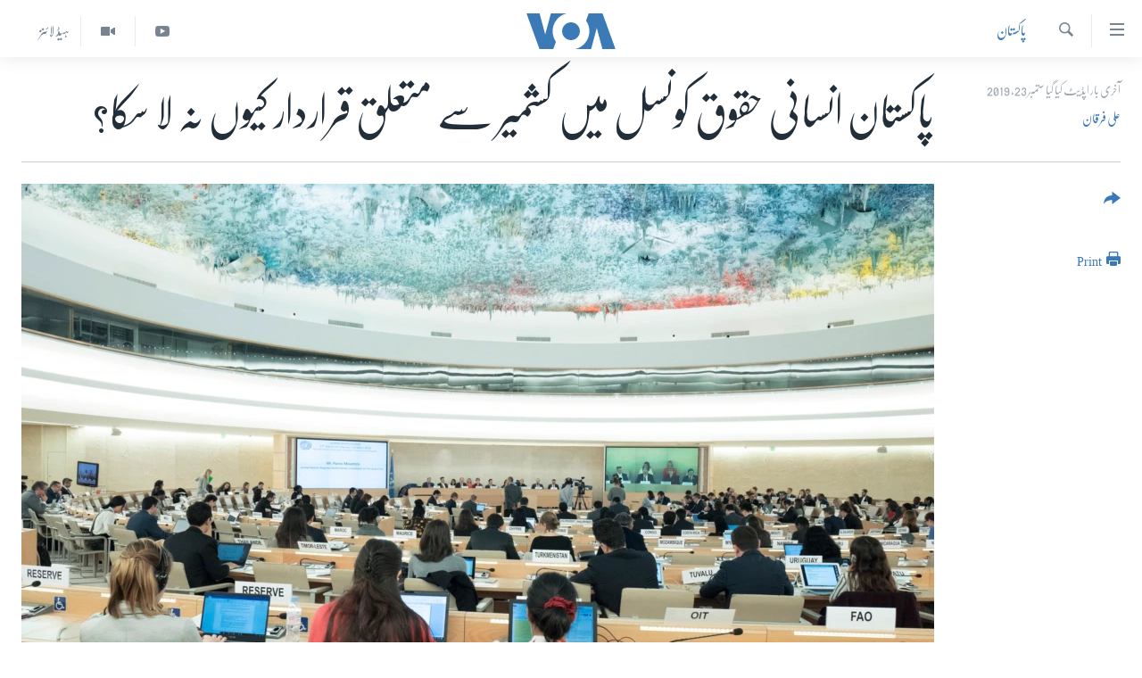

--- FILE ---
content_type: text/html; charset=utf-8
request_url: https://www.urduvoa.com/a/why-pakistan-failed-to-bring-resolution-on-kashmir-in-unhrc-23sep2019/5094693.html
body_size: 16387
content:

<!DOCTYPE html>
<html lang="ur" dir="rtl" class="no-js">
<head>
<link href="/Content/responsive/VOA/ur/VOA-ur.css?&amp;av=0.0.0.0&amp;cb=306" rel="stylesheet"/>
<script src="https://tags.urduvoa.com/voa-pangea/prod/utag.sync.js"></script> <script type='text/javascript' src='https://www.youtube.com/iframe_api' async></script>
<script type="text/javascript">
//a general 'js' detection, must be on top level in <head>, due to CSS performance
document.documentElement.className = "js";
var cacheBuster = "306";
var appBaseUrl = "/";
var imgEnhancerBreakpoints = [0, 144, 256, 408, 650, 1023, 1597];
var isLoggingEnabled = false;
var isPreviewPage = false;
var isLivePreviewPage = false;
if (!isPreviewPage) {
window.RFE = window.RFE || {};
window.RFE.cacheEnabledByParam = window.location.href.indexOf('nocache=1') === -1;
const url = new URL(window.location.href);
const params = new URLSearchParams(url.search);
// Remove the 'nocache' parameter
params.delete('nocache');
// Update the URL without the 'nocache' parameter
url.search = params.toString();
window.history.replaceState(null, '', url.toString());
} else {
window.addEventListener('load', function() {
const links = window.document.links;
for (let i = 0; i < links.length; i++) {
links[i].href = '#';
links[i].target = '_self';
}
})
}
var pwaEnabled = false;
var swCacheDisabled;
</script>
<meta charset="utf-8" />
<title>پاکستان انسانی حقوق کونسل میں کشمیر سے متعلق قراردار کیوں نہ لا سکا؟</title>
<meta name="description" content=" پاکستان کے پاس 19 ستمبر تک یہ مہلت تھی کہ وہ بھارت کے زیرِ انتظام کشمیر کی صورتِ حال سے متعلق ڈرافٹ قرارداد اقوام متحدہ کی انسانی حقوق کونسل میں جمع کروا سکتا تھا۔" />
<meta name="keywords" content="خبریں, پاکستان, pakistan, india, kashmir, unhrc, hrc" />
<meta name="viewport" content="width=device-width, initial-scale=1.0" />
<meta http-equiv="X-UA-Compatible" content="IE=edge" />
<meta name="robots" content="max-image-preview:large"><meta property="fb:pages" content="106667936045610" />
<meta name="msvalidate.01" content="3286EE554B6F672A6F2E608C02343C0E" />
<meta name="facebook-domain-verification" content="8ves433rrvbkywpwicz9s56bzzssis" />
<link href="https://www.urduvoa.com/a/why-pakistan-failed-to-bring-resolution-on-kashmir-in-unhrc-23sep2019/5094693.html" rel="canonical" />
<meta name="apple-mobile-web-app-title" content="VOA" />
<meta name="apple-mobile-web-app-status-bar-style" content="black" />
<meta name="apple-itunes-app" content="app-id=632618796, app-argument=//5094693.rtl" />
<meta content="پاکستان انسانی حقوق کونسل میں کشمیر سے متعلق قراردار کیوں نہ لا سکا؟" property="og:title" />
<meta content=" پاکستان کے پاس 19 ستمبر تک یہ مہلت تھی کہ وہ بھارت کے زیرِ انتظام کشمیر کی صورتِ حال سے متعلق ڈرافٹ قرارداد اقوام متحدہ کی انسانی حقوق کونسل میں جمع کروا سکتا تھا۔" property="og:description" />
<meta content="article" property="og:type" />
<meta content="https://www.urduvoa.com/a/why-pakistan-failed-to-bring-resolution-on-kashmir-in-unhrc-23sep2019/5094693.html" property="og:url" />
<meta content="وی او اے" property="og:site_name" />
<meta content="https://www.facebook.com/voaurdu" property="article:publisher" />
<meta content="https://gdb.voanews.com/fb03ecdd-5ae8-4399-a235-11b3bcbf4f45_w1200_h630.jpg" property="og:image" />
<meta content="1200" property="og:image:width" />
<meta content="630" property="og:image:height" />
<meta content="1644719242209515" property="fb:app_id" />
<meta content="علی فرقان" name="Author" />
<meta content="summary_large_image" name="twitter:card" />
<meta content="@SomeAccount" name="twitter:site" />
<meta content="https://gdb.voanews.com/fb03ecdd-5ae8-4399-a235-11b3bcbf4f45_w1200_h630.jpg" name="twitter:image" />
<meta content="پاکستان انسانی حقوق کونسل میں کشمیر سے متعلق قراردار کیوں نہ لا سکا؟" name="twitter:title" />
<meta content=" پاکستان کے پاس 19 ستمبر تک یہ مہلت تھی کہ وہ بھارت کے زیرِ انتظام کشمیر کی صورتِ حال سے متعلق ڈرافٹ قرارداد اقوام متحدہ کی انسانی حقوق کونسل میں جمع کروا سکتا تھا۔" name="twitter:description" />
<link rel="amphtml" href="https://www.urduvoa.com/amp/why-pakistan-failed-to-bring-resolution-on-kashmir-in-unhrc-23sep2019/5094693.html" />
<script type="application/ld+json">{"articleSection":"پاکستان","isAccessibleForFree":true,"headline":"پاکستان انسانی حقوق کونسل میں کشمیر سے متعلق قراردار کیوں نہ لا سکا؟","inLanguage":"ur","keywords":"خبریں, پاکستان, pakistan, india, kashmir, unhrc, hrc","author":{"@type":"Person","url":"https://www.urduvoa.com/author/علی-فرقان/utiyt","description":"علی فرقان وائس آف امریکہ اردو کے لئے اسلام آباد سے رپورٹنگ کرتے ہیں۔","image":{"@type":"ImageObject"},"name":"علی فرقان"},"datePublished":"2019-09-23 11:20:06Z","dateModified":"2019-09-23 18:26:07Z","publisher":{"logo":{"width":512,"height":220,"@type":"ImageObject","url":"https://www.urduvoa.com/Content/responsive/VOA/ur/img/logo.png"},"@type":"NewsMediaOrganization","url":"https://www.urduvoa.com","sameAs":["https://facebook.com/voaurdu","https://twitter.com/voaurdu","https://www.youtube.com/c/voaurdu","https://www.instagram.com/voaurdu/"],"name":"وائس آف امریکہ","alternateName":""},"@context":"https://schema.org","@type":"NewsArticle","mainEntityOfPage":"https://www.urduvoa.com/a/why-pakistan-failed-to-bring-resolution-on-kashmir-in-unhrc-23sep2019/5094693.html","url":"https://www.urduvoa.com/a/why-pakistan-failed-to-bring-resolution-on-kashmir-in-unhrc-23sep2019/5094693.html","description":" پاکستان کے پاس 19 ستمبر تک یہ مہلت تھی کہ وہ بھارت کے زیرِ انتظام کشمیر کی صورتِ حال سے متعلق ڈرافٹ قرارداد اقوام متحدہ کی انسانی حقوق کونسل میں جمع کروا سکتا تھا۔","image":{"width":1080,"height":608,"@type":"ImageObject","url":"https://gdb.voanews.com/fb03ecdd-5ae8-4399-a235-11b3bcbf4f45_w1080_h608.jpg"},"name":"پاکستان انسانی حقوق کونسل میں کشمیر سے متعلق قراردار کیوں نہ لا سکا؟"}</script>
<script src="/Scripts/responsive/infographics.b?v=dVbZ-Cza7s4UoO3BqYSZdbxQZVF4BOLP5EfYDs4kqEo1&amp;av=0.0.0.0&amp;cb=306"></script>
<script src="/Scripts/responsive/loader.b?v=Q26XNwrL6vJYKjqFQRDnx01Lk2pi1mRsuLEaVKMsvpA1&amp;av=0.0.0.0&amp;cb=306"></script>
<link rel="icon" type="image/svg+xml" href="/Content/responsive/VOA/img/webApp/favicon.svg" />
<link rel="alternate icon" href="/Content/responsive/VOA/img/webApp/favicon.ico" />
<link rel="apple-touch-icon" sizes="152x152" href="/Content/responsive/VOA/img/webApp/ico-152x152.png" />
<link rel="apple-touch-icon" sizes="144x144" href="/Content/responsive/VOA/img/webApp/ico-144x144.png" />
<link rel="apple-touch-icon" sizes="114x114" href="/Content/responsive/VOA/img/webApp/ico-114x114.png" />
<link rel="apple-touch-icon" sizes="72x72" href="/Content/responsive/VOA/img/webApp/ico-72x72.png" />
<link rel="apple-touch-icon-precomposed" href="/Content/responsive/VOA/img/webApp/ico-57x57.png" />
<link rel="icon" sizes="192x192" href="/Content/responsive/VOA/img/webApp/ico-192x192.png" />
<link rel="icon" sizes="128x128" href="/Content/responsive/VOA/img/webApp/ico-128x128.png" />
<meta name="msapplication-TileColor" content="#ffffff" />
<meta name="msapplication-TileImage" content="/Content/responsive/VOA/img/webApp/ico-144x144.png" />
<link rel="alternate" type="application/rss+xml" title="VOA - Top Stories [RSS]" href="/api/" />
<link rel="sitemap" type="application/rss+xml" href="/sitemap.xml" />
</head>
<body class=" nav-no-loaded cc_theme pg-article print-lay-article js-category-to-nav nojs-images ">
<script type="text/javascript" >
var analyticsData = {url:"https://www.urduvoa.com/a/why-pakistan-failed-to-bring-resolution-on-kashmir-in-unhrc-23sep2019/5094693.html",property_id:"490",article_uid:"5094693",page_title:"پاکستان انسانی حقوق کونسل میں کشمیر سے متعلق قراردار کیوں نہ لا سکا؟",page_type:"article",content_type:"article",subcontent_type:"article",last_modified:"2019-09-23 18:26:07Z",pub_datetime:"2019-09-23 11:20:06Z",pub_year:"2019",pub_month:"09",pub_day:"23",pub_hour:"11",pub_weekday:"Monday",section:"پاکستان",english_section:"pakistan",byline:"علی فرقان",categories:"news,pakistan",tags:"pakistan;india;kashmir;unhrc;hrc",domain:"www.urduvoa.com",language:"Urdu",language_service:"VOA Urdu",platform:"web",copied:"no",copied_article:"",copied_title:"",runs_js:"Yes",cms_release:"8.44.0.0.306",enviro_type:"prod",slug:"why-pakistan-failed-to-bring-resolution-on-kashmir-in-unhrc-23sep2019",entity:"VOA",short_language_service:"URD",platform_short:"W",page_name:"پاکستان انسانی حقوق کونسل میں کشمیر سے متعلق قراردار کیوں نہ لا سکا؟"};
</script>
<noscript><iframe src="https://www.googletagmanager.com/ns.html?id=GTM-N8MP7P" height="0" width="0" style="display:none;visibility:hidden"></iframe></noscript><script type="text/javascript" data-cookiecategory="analytics">
var gtmEventObject = Object.assign({}, analyticsData, {event: 'page_meta_ready'});window.dataLayer = window.dataLayer || [];window.dataLayer.push(gtmEventObject);
if (top.location === self.location) { //if not inside of an IFrame
var renderGtm = "true";
if (renderGtm === "true") {
(function(w,d,s,l,i){w[l]=w[l]||[];w[l].push({'gtm.start':new Date().getTime(),event:'gtm.js'});var f=d.getElementsByTagName(s)[0],j=d.createElement(s),dl=l!='dataLayer'?'&l='+l:'';j.async=true;j.src='//www.googletagmanager.com/gtm.js?id='+i+dl;f.parentNode.insertBefore(j,f);})(window,document,'script','dataLayer','GTM-N8MP7P');
}
}
</script>
<!--Analytics tag js version start-->
<script type="text/javascript" data-cookiecategory="analytics">
var utag_data = Object.assign({}, analyticsData, {});
if(typeof(TealiumTagFrom)==='function' && typeof(TealiumTagSearchKeyword)==='function') {
var utag_from=TealiumTagFrom();var utag_searchKeyword=TealiumTagSearchKeyword();
if(utag_searchKeyword!=null && utag_searchKeyword!=='' && utag_data["search_keyword"]==null) utag_data["search_keyword"]=utag_searchKeyword;if(utag_from!=null && utag_from!=='') utag_data["from"]=TealiumTagFrom();}
if(window.top!== window.self&&utag_data.page_type==="snippet"){utag_data.page_type = 'iframe';}
try{if(window.top!==window.self&&window.self.location.hostname===window.top.location.hostname){utag_data.platform = 'self-embed';utag_data.platform_short = 'se';}}catch(e){if(window.top!==window.self&&window.self.location.search.includes("platformType=self-embed")){utag_data.platform = 'cross-promo';utag_data.platform_short = 'cp';}}
(function(a,b,c,d){ a="https://tags.urduvoa.com/voa-pangea/prod/utag.js"; b=document;c="script";d=b.createElement(c);d.src=a;d.type="text/java"+c;d.async=true; a=b.getElementsByTagName(c)[0];a.parentNode.insertBefore(d,a); })();
</script>
<!--Analytics tag js version end-->
<!-- Analytics tag management NoScript -->
<noscript>
<img style="position: absolute; border: none;" src="https://ssc.urduvoa.com/b/ss/bbgprod,bbgentityvoa/1/G.4--NS/402668748?pageName=voa%3aurd%3aw%3aarticle%3a%d9%be%d8%a7%da%a9%d8%b3%d8%aa%d8%a7%d9%86%20%d8%a7%d9%86%d8%b3%d8%a7%d9%86%db%8c%20%d8%ad%d9%82%d9%88%d9%82%20%da%a9%d9%88%d9%86%d8%b3%d9%84%20%d9%85%db%8c%da%ba%20%da%a9%d8%b4%d9%85%db%8c%d8%b1%20%d8%b3%db%92%20%d9%85%d8%aa%d8%b9%d9%84%d9%82%20%d9%82%d8%b1%d8%a7%d8%b1%d8%af%d8%a7%d8%b1%20%da%a9%db%8c%d9%88%da%ba%20%d9%86%db%81%20%d9%84%d8%a7%20%d8%b3%da%a9%d8%a7%d8%9f&amp;c6=%d9%be%d8%a7%da%a9%d8%b3%d8%aa%d8%a7%d9%86%20%d8%a7%d9%86%d8%b3%d8%a7%d9%86%db%8c%20%d8%ad%d9%82%d9%88%d9%82%20%da%a9%d9%88%d9%86%d8%b3%d9%84%20%d9%85%db%8c%da%ba%20%da%a9%d8%b4%d9%85%db%8c%d8%b1%20%d8%b3%db%92%20%d9%85%d8%aa%d8%b9%d9%84%d9%82%20%d9%82%d8%b1%d8%a7%d8%b1%d8%af%d8%a7%d8%b1%20%da%a9%db%8c%d9%88%da%ba%20%d9%86%db%81%20%d9%84%d8%a7%20%d8%b3%da%a9%d8%a7%d8%9f&amp;v36=8.44.0.0.306&amp;v6=D=c6&amp;g=https%3a%2f%2fwww.urduvoa.com%2fa%2fwhy-pakistan-failed-to-bring-resolution-on-kashmir-in-unhrc-23sep2019%2f5094693.html&amp;c1=D=g&amp;v1=D=g&amp;events=event1,event52&amp;c16=voa%20urdu&amp;v16=D=c16&amp;c5=pakistan&amp;v5=D=c5&amp;ch=%d9%be%d8%a7%da%a9%d8%b3%d8%aa%d8%a7%d9%86&amp;c15=urdu&amp;v15=D=c15&amp;c4=article&amp;v4=D=c4&amp;c14=5094693&amp;v14=D=c14&amp;v20=no&amp;c17=web&amp;v17=D=c17&amp;mcorgid=518abc7455e462b97f000101%40adobeorg&amp;server=www.urduvoa.com&amp;pageType=D=c4&amp;ns=bbg&amp;v29=D=server&amp;v25=voa&amp;v30=490&amp;v105=D=User-Agent " alt="analytics" width="1" height="1" /></noscript>
<!-- End of Analytics tag management NoScript -->
<!--*** Accessibility links - For ScreenReaders only ***-->
<section>
<div class="sr-only">
<h2>رسائی کے لنکس</h2>
<ul>
<li><a href="#content" data-disable-smooth-scroll="1">مرکزی مواد پر جائیں</a></li>
<li><a href="#navigation" data-disable-smooth-scroll="1">مرکزی نیویگیشن پر جائیں</a></li>
<li><a href="#txtHeaderSearch" data-disable-smooth-scroll="1">تلاش پر جائیں</a></li>
</ul>
</div>
</section>
<div dir="rtl">
<div id="page">
<aside>
<div class="c-lightbox overlay-modal">
<div class="c-lightbox__intro">
<h2 class="c-lightbox__intro-title"></h2>
<button class="btn btn--rounded c-lightbox__btn c-lightbox__intro-next" title="اگلا صفحہ">
<span class="ico ico--rounded ico-chevron-forward"></span>
<span class="sr-only">اگلا صفحہ</span>
</button>
</div>
<div class="c-lightbox__nav">
<button class="btn btn--rounded c-lightbox__btn c-lightbox__btn--close" title="بند کیجئے">
<span class="ico ico--rounded ico-close"></span>
<span class="sr-only">بند کیجئے</span>
</button>
<button class="btn btn--rounded c-lightbox__btn c-lightbox__btn--prev" title="پچھلا صفحہ">
<span class="ico ico--rounded ico-chevron-backward"></span>
<span class="sr-only">پچھلا صفحہ</span>
</button>
<button class="btn btn--rounded c-lightbox__btn c-lightbox__btn--next" title="اگلا صفحہ">
<span class="ico ico--rounded ico-chevron-forward"></span>
<span class="sr-only">اگلا صفحہ</span>
</button>
</div>
<div class="c-lightbox__content-wrap">
<figure class="c-lightbox__content">
<span class="c-spinner c-spinner--lightbox">
<img src="/Content/responsive/img/player-spinner.png"
alt="please wait"
title="please wait" />
</span>
<div class="c-lightbox__img">
<div class="thumb">
<img src="" alt="" />
</div>
</div>
<figcaption>
<div class="c-lightbox__info c-lightbox__info--foot">
<span class="c-lightbox__counter"></span>
<span class="caption c-lightbox__caption"></span>
</div>
</figcaption>
</figure>
</div>
<div class="hidden">
<div class="content-advisory__box content-advisory__box--lightbox">
<span class="content-advisory__box-text">This image contains sensitive content which some people may find offensive or disturbing.</span>
<button class="btn btn--transparent content-advisory__box-btn m-t-md" value="text" type="button">
<span class="btn__text">
Click to reveal
</span>
</button>
</div>
</div>
</div>
<div class="print-dialogue">
<div class="container">
<h3 class="print-dialogue__title section-head">Print Options:</h3>
<div class="print-dialogue__opts">
<ul class="print-dialogue__opt-group">
<li class="form__group form__group--checkbox">
<input class="form__check " id="checkboxImages" name="checkboxImages" type="checkbox" checked="checked" />
<label for="checkboxImages" class="form__label m-t-md">Images</label>
</li>
<li class="form__group form__group--checkbox">
<input class="form__check " id="checkboxMultimedia" name="checkboxMultimedia" type="checkbox" checked="checked" />
<label for="checkboxMultimedia" class="form__label m-t-md">Multimedia</label>
</li>
</ul>
<ul class="print-dialogue__opt-group">
<li class="form__group form__group--checkbox">
<input class="form__check " id="checkboxEmbedded" name="checkboxEmbedded" type="checkbox" checked="checked" />
<label for="checkboxEmbedded" class="form__label m-t-md">Embedded Content</label>
</li>
<li class="hidden">
<input class="form__check " id="checkboxComments" name="checkboxComments" type="checkbox" />
<label for="checkboxComments" class="form__label m-t-md">Comments</label>
</li>
</ul>
</div>
<div class="print-dialogue__buttons">
<button class="btn btn--secondary close-button" type="button" title="منسوخ کیجئے">
<span class="btn__text ">منسوخ کیجئے</span>
</button>
<button class="btn btn-cust-print m-l-sm" type="button" title="Print">
<span class="btn__text ">Print</span>
</button>
</div>
</div>
</div>
<div class="ctc-message pos-fix">
<div class="ctc-message__inner">Link has been copied to clipboard</div>
</div>
</aside>
<div class="hdr-20 hdr-20--big">
<div class="hdr-20__inner">
<div class="hdr-20__max pos-rel">
<div class="hdr-20__side hdr-20__side--primary d-flex">
<label data-for="main-menu-ctrl" data-switcher-trigger="true" data-switch-target="main-menu-ctrl" class="burger hdr-trigger pos-rel trans-trigger" data-trans-evt="click" data-trans-id="menu">
<span class="ico ico-close hdr-trigger__ico hdr-trigger__ico--close burger__ico burger__ico--close"></span>
<span class="ico ico-menu hdr-trigger__ico hdr-trigger__ico--open burger__ico burger__ico--open"></span>
</label>
<div class="menu-pnl pos-fix trans-target" data-switch-target="main-menu-ctrl" data-trans-id="menu">
<div class="menu-pnl__inner">
<nav class="main-nav menu-pnl__item menu-pnl__item--first">
<ul class="main-nav__list accordeon" data-analytics-tales="false" data-promo-name="link" data-location-name="nav,secnav">
<li class="main-nav__item">
<a class="main-nav__item-name main-nav__item-name--link" href="/p/3637.html" title="صفحہ اول" data-item-name="mobilehomepage" >صفحہ اول</a>
</li>
<li class="main-nav__item">
<a class="main-nav__item-name main-nav__item-name--link" href="/p/5950.html" title="پاکستان" data-item-name="pakistan" >پاکستان</a>
</li>
<li class="main-nav__item">
<a class="main-nav__item-name main-nav__item-name--link" href="/p/8712.html" title="معیشت" data-item-name="economy" >معیشت</a>
</li>
<li class="main-nav__item">
<a class="main-nav__item-name main-nav__item-name--link" href="/p/5951.html" title="امریکہ" data-item-name="usa" >امریکہ</a>
</li>
<li class="main-nav__item">
<a class="main-nav__item-name main-nav__item-name--link" href="/p/7145.html" title="جنوبی ایشیا" data-item-name="south-asia" >جنوبی ایشیا</a>
</li>
<li class="main-nav__item">
<a class="main-nav__item-name main-nav__item-name--link" href="/p/7144.html" title="دُنیا" data-item-name="world" >دُنیا</a>
</li>
<li class="main-nav__item">
<a class="main-nav__item-name main-nav__item-name--link" href="/middle-east-crisis" title="اسرائیل حماس جنگ" data-item-name="middle-east-crisis" >اسرائیل حماس جنگ</a>
</li>
<li class="main-nav__item">
<a class="main-nav__item-name main-nav__item-name--link" href="/p/7992.html" title="یوکرین جنگ" data-item-name="Ukraine War" >یوکرین جنگ</a>
</li>
<li class="main-nav__item">
<a class="main-nav__item-name main-nav__item-name--link" href="/p/5954.html" title="کھیل" data-item-name="sports" >کھیل</a>
</li>
<li class="main-nav__item">
<a class="main-nav__item-name main-nav__item-name--link" href="/p/7387.html" title="خواتین" data-item-name="women" >خواتین</a>
</li>
<li class="main-nav__item">
<a class="main-nav__item-name main-nav__item-name--link" href="/p/5953.html" title="آرٹ" data-item-name="arts" >آرٹ</a>
</li>
<li class="main-nav__item">
<a class="main-nav__item-name main-nav__item-name--link" href="/p/7219.html" title="آزادیٔ صحافت" data-item-name="press-freedom" >آزادیٔ صحافت</a>
</li>
<li class="main-nav__item">
<a class="main-nav__item-name main-nav__item-name--link" href="/p/7384.html" title="سائنس و ٹیکنالوجی" data-item-name="science-and-technology" >سائنس و ٹیکنالوجی</a>
</li>
<li class="main-nav__item">
<a class="main-nav__item-name main-nav__item-name--link" href="/p/7385.html" title="صحت" data-item-name="health" >صحت</a>
</li>
<li class="main-nav__item">
<a class="main-nav__item-name main-nav__item-name--link" href="/p/7386.html" title="دلچسپ و عجیب" data-item-name="odd-news" >دلچسپ و عجیب</a>
</li>
<li class="main-nav__item">
<a class="main-nav__item-name main-nav__item-name--link" href="/p/8023.html" title="ویڈیوز" data-item-name="videos" >ویڈیوز</a>
</li>
<li class="main-nav__item">
<a class="main-nav__item-name main-nav__item-name--link" href="/z/3120" title="آڈیو" data-item-name="audio" >آڈیو</a>
</li>
<li class="main-nav__item">
<a class="main-nav__item-name main-nav__item-name--link" href="/special-coverage" title="اسپیشل کوریج" data-item-name="special-coverage" >اسپیشل کوریج</a>
</li>
<li class="main-nav__item">
<a class="main-nav__item-name main-nav__item-name--link" href="https://editorials.voa.gov/z/6214" title="اداریہ" target="_blank" rel="noopener">اداریہ</a>
</li>
</ul>
</nav>
<div class="menu-pnl__item">
<a href="https://learningenglish.voanews.com/" class="menu-pnl__item-link" alt="Learning English">Learning English</a>
</div>
<div class="menu-pnl__item menu-pnl__item--social">
<h5 class="menu-pnl__sub-head">Follow Us</h5>
<a href="https://facebook.com/voaurdu" title="ہم فیس بک پر موجود ہیں" data-analytics-text="follow_on_facebook" class="btn btn--rounded btn--social-inverted menu-pnl__btn js-social-btn btn-facebook" target="_blank" rel="noopener">
<span class="ico ico-facebook-alt ico--rounded"></span>
</a>
<a href="https://twitter.com/voaurdu" title="ہم ٹوئٹر پر موجود ہیں" data-analytics-text="follow_on_twitter" class="btn btn--rounded btn--social-inverted menu-pnl__btn js-social-btn btn-twitter" target="_blank" rel="noopener">
<span class="ico ico-twitter ico--rounded"></span>
</a>
<a href="https://www.youtube.com/c/voaurdu" title="ہم یوٹیوب پر موجود ہیں" data-analytics-text="follow_on_youtube" class="btn btn--rounded btn--social-inverted menu-pnl__btn js-social-btn btn-youtube" target="_blank" rel="noopener">
<span class="ico ico-youtube ico--rounded"></span>
</a>
<a href="https://www.instagram.com/voaurdu/" title="Follow us on Instagram" data-analytics-text="follow_on_instagram" class="btn btn--rounded btn--social-inverted menu-pnl__btn js-social-btn btn-instagram" target="_blank" rel="noopener">
<span class="ico ico-instagram ico--rounded"></span>
</a>
</div>
<div class="menu-pnl__item">
<a href="/navigation/allsites" class="menu-pnl__item-link">
<span class="ico ico-languages "></span>
زبان
</a>
</div>
</div>
</div>
<label data-for="top-search-ctrl" data-switcher-trigger="true" data-switch-target="top-search-ctrl" class="top-srch-trigger hdr-trigger">
<span class="ico ico-close hdr-trigger__ico hdr-trigger__ico--close top-srch-trigger__ico top-srch-trigger__ico--close"></span>
<span class="ico ico-search hdr-trigger__ico hdr-trigger__ico--open top-srch-trigger__ico top-srch-trigger__ico--open"></span>
</label>
<div class="srch-top srch-top--in-header" data-switch-target="top-search-ctrl">
<div class="container">
<form action="/s" class="srch-top__form srch-top__form--in-header" id="form-topSearchHeader" method="get" role="search"><label for="txtHeaderSearch" class="sr-only">تلاش کیجئے</label>
<input type="text" id="txtHeaderSearch" name="k" placeholder="search text ..." accesskey="s" value="" class="srch-top__input analyticstag-event" onkeydown="if (event.keyCode === 13) { FireAnalyticsTagEventOnSearch('search', $dom.get('#txtHeaderSearch')[0].value) }" />
<button title="تلاش کیجئے" type="submit" class="btn btn--top-srch analyticstag-event" onclick="FireAnalyticsTagEventOnSearch('search', $dom.get('#txtHeaderSearch')[0].value) ">
<span class="ico ico-search"></span>
</button></form>
</div>
</div>
<a href="/" class="main-logo-link">
<img src="/Content/responsive/VOA/ur/img/logo-compact.svg" class="main-logo main-logo--comp" alt="site logo">
<img src="/Content/responsive/VOA/ur/img/logo.svg" class="main-logo main-logo--big" alt="site logo">
</a>
</div>
<div class="hdr-20__side hdr-20__side--secondary d-flex">
<a href="/z/5975" title="ہیڈ لائنز" class="hdr-20__secondary-item hdr-20__secondary-item--lang" data-item-name="satellite">
ہیڈ لائنز
</a>
<a href="/p/8023.html" title="Video" class="hdr-20__secondary-item" data-item-name="video">
<span class="ico ico-video hdr-20__secondary-icon"></span>
</a>
<a href="https://www.youtube.com/c/voaurdu" title="YouTube" class="hdr-20__secondary-item" data-item-name="custom1">
<span class="ico-custom ico-custom--1 hdr-20__secondary-icon"></span>
</a>
<a href="/s" title="تلاش کیجئے" class="hdr-20__secondary-item hdr-20__secondary-item--search" data-item-name="search">
<span class="ico ico-search hdr-20__secondary-icon hdr-20__secondary-icon--search"></span>
</a>
<div class="srch-bottom">
<form action="/s" class="srch-bottom__form d-flex" id="form-bottomSearch" method="get" role="search"><label for="txtSearch" class="sr-only">تلاش کیجئے</label>
<input type="search" id="txtSearch" name="k" placeholder="search text ..." accesskey="s" value="" class="srch-bottom__input analyticstag-event" onkeydown="if (event.keyCode === 13) { FireAnalyticsTagEventOnSearch('search', $dom.get('#txtSearch')[0].value) }" />
<button title="تلاش کیجئے" type="submit" class="btn btn--bottom-srch analyticstag-event" onclick="FireAnalyticsTagEventOnSearch('search', $dom.get('#txtSearch')[0].value) ">
<span class="ico ico-search"></span>
</button></form>
</div>
</div>
<img src="/Content/responsive/VOA/ur/img/logo-print.gif" class="logo-print" alt="site logo">
<img src="/Content/responsive/VOA/ur/img/logo-print_color.png" class="logo-print logo-print--color" alt="site logo">
</div>
</div>
</div>
<script>
if (document.body.className.indexOf('pg-home') > -1) {
var nav2In = document.querySelector('.hdr-20__inner');
var nav2Sec = document.querySelector('.hdr-20__side--secondary');
var secStyle = window.getComputedStyle(nav2Sec);
if (nav2In && window.pageYOffset < 150 && secStyle['position'] !== 'fixed') {
nav2In.classList.add('hdr-20__inner--big')
}
}
</script>
<div class="c-hlights c-hlights--breaking c-hlights--no-item" data-hlight-display="mobile,desktop">
<div class="c-hlights__wrap container p-0">
<div class="c-hlights__nav">
<a role="button" href="#" title="پچھلا صفحہ">
<span class="ico ico-chevron-backward m-0"></span>
<span class="sr-only">پچھلا صفحہ</span>
</a>
<a role="button" href="#" title="اگلا صفحہ">
<span class="ico ico-chevron-forward m-0"></span>
<span class="sr-only">اگلا صفحہ</span>
</a>
</div>
<span class="c-hlights__label">
<span class="">بریکنگ نیوز</span>
<span class="switcher-trigger">
<label data-for="more-less-1" data-switcher-trigger="true" class="switcher-trigger__label switcher-trigger__label--more p-b-0" title="مزید">
<span class="ico ico-chevron-down"></span>
</label>
<label data-for="more-less-1" data-switcher-trigger="true" class="switcher-trigger__label switcher-trigger__label--less p-b-0" title="Show less">
<span class="ico ico-chevron-up"></span>
</label>
</span>
</span>
<ul class="c-hlights__items switcher-target" data-switch-target="more-less-1">
</ul>
</div>
</div> <div id="content">
<main class="container">
<div class="hdr-container">
<div class="row">
<div class="col-category col-xs-12 col-md-2 pull-left"> <div class="category js-category">
<a class="" href="/z/2269">پاکستان</a> </div>
</div><div class="col-title col-xs-12 col-md-10 pull-right"> <h1 class="title pg-title">
پاکستان انسانی حقوق کونسل میں کشمیر سے متعلق قراردار کیوں نہ لا سکا؟
</h1>
</div><div class="col-publishing-details col-xs-12 col-sm-12 col-md-2 pull-left"> <div class="publishing-details ">
<div class="published">
<span class="date" >
<time pubdate="pubdate" datetime="2019-09-23T16:20:00+05:00">
آخری بار اپڈیٹ کیا گیا ستمبر 23, 2019
</time>
</span>
</div>
<div class="links">
<ul class="links__list links__list--column">
<li class="links__item">
<a class="links__item-link" href="/author/علی-فرقان/utiyt" title="علی فرقان">علی فرقان</a>
</li>
</ul>
</div>
</div>
</div><div class="col-lg-12 separator"> <div class="separator">
<hr class="title-line" />
</div>
</div><div class="col-multimedia col-xs-12 col-md-10 pull-right"> <div class="cover-media">
<figure class="media-image js-media-expand">
<div class="img-wrap">
<div class="thumb thumb16_9">
<img src="https://gdb.voanews.com/fb03ecdd-5ae8-4399-a235-11b3bcbf4f45_w250_r1_s.jpg" alt="فائل فوٹو" />
</div>
</div>
<figcaption>
<span class="caption">فائل فوٹو</span>
</figcaption>
</figure>
</div>
</div><div class="col-xs-12 col-md-2 pull-left article-share pos-rel"> <div class="share--box">
<div class="sticky-share-container" style="display:none">
<div class="container">
<a href="https://www.urduvoa.com" id="logo-sticky-share">&nbsp;</a>
<div class="pg-title pg-title--sticky-share">
پاکستان انسانی حقوق کونسل میں کشمیر سے متعلق قراردار کیوں نہ لا سکا؟
</div>
<div class="sticked-nav-actions">
<!--This part is for sticky navigation display-->
<p class="buttons link-content-sharing p-0 ">
<button class="btn btn--link btn-content-sharing p-t-0 " id="btnContentSharing" value="text" role="Button" type="" title="مزید اشتراک کرنے کےلیے">
<span class="ico ico-share ico--l"></span>
<span class="btn__text ">
</span>
</button>
</p>
<aside class="content-sharing js-content-sharing js-content-sharing--apply-sticky content-sharing--sticky"
role="complementary"
data-share-url="https://www.urduvoa.com/a/why-pakistan-failed-to-bring-resolution-on-kashmir-in-unhrc-23sep2019/5094693.html" data-share-title="پاکستان انسانی حقوق کونسل میں کشمیر سے متعلق قراردار کیوں نہ لا سکا؟" data-share-text=" پاکستان کے پاس 19 ستمبر تک یہ مہلت تھی کہ وہ بھارت کے زیرِ انتظام کشمیر کی صورتِ حال سے متعلق ڈرافٹ قرارداد اقوام متحدہ کی انسانی حقوق کونسل میں جمع کروا سکتا تھا۔">
<div class="content-sharing__popover">
<h6 class="content-sharing__title"></h6>
<button href="#close" id="btnCloseSharing" class="btn btn--text-like content-sharing__close-btn">
<span class="ico ico-close ico--l"></span>
</button>
<ul class="content-sharing__list">
<li class="content-sharing__item">
<div class="ctc ">
<input type="text" class="ctc__input" readonly="readonly">
<a href="" js-href="https://www.urduvoa.com/a/why-pakistan-failed-to-bring-resolution-on-kashmir-in-unhrc-23sep2019/5094693.html" class="content-sharing__link ctc__button">
<span class="ico ico-copy-link ico--rounded ico--s"></span>
<span class="content-sharing__link-text">Copy link</span>
</a>
</div>
</li>
<li class="content-sharing__item">
<a href="https://facebook.com/sharer.php?u=https%3a%2f%2fwww.urduvoa.com%2fa%2fwhy-pakistan-failed-to-bring-resolution-on-kashmir-in-unhrc-23sep2019%2f5094693.html"
data-analytics-text="share_on_facebook"
title="Facebook" target="_blank"
class="content-sharing__link js-social-btn">
<span class="ico ico-facebook ico--rounded ico--s"></span>
<span class="content-sharing__link-text">Facebook</span>
</a>
</li>
<li class="content-sharing__item">
<a href="https://twitter.com/share?url=https%3a%2f%2fwww.urduvoa.com%2fa%2fwhy-pakistan-failed-to-bring-resolution-on-kashmir-in-unhrc-23sep2019%2f5094693.html&amp;text=%d9%be%d8%a7%da%a9%d8%b3%d8%aa%d8%a7%d9%86+%d8%a7%d9%86%d8%b3%d8%a7%d9%86%db%8c+%d8%ad%d9%82%d9%88%d9%82+%da%a9%d9%88%d9%86%d8%b3%d9%84+%d9%85%db%8c%da%ba+%da%a9%d8%b4%d9%85%db%8c%d8%b1+%d8%b3%db%92+%d9%85%d8%aa%d8%b9%d9%84%d9%82+%d9%82%d8%b1%d8%a7%d8%b1%d8%af%d8%a7%d8%b1+%da%a9%db%8c%d9%88%da%ba+%d9%86%db%81+%d9%84%d8%a7+%d8%b3%da%a9%d8%a7%d8%9f"
data-analytics-text="share_on_twitter"
title="Twitter" target="_blank"
class="content-sharing__link js-social-btn">
<span class="ico ico-twitter ico--rounded ico--s"></span>
<span class="content-sharing__link-text">Twitter</span>
</a>
</li>
<li class="content-sharing__item">
<a href="mailto:?body=https%3a%2f%2fwww.urduvoa.com%2fa%2fwhy-pakistan-failed-to-bring-resolution-on-kashmir-in-unhrc-23sep2019%2f5094693.html&amp;subject=پاکستان انسانی حقوق کونسل میں کشمیر سے متعلق قراردار کیوں نہ لا سکا؟"
title="Email"
class="content-sharing__link ">
<span class="ico ico-email ico--rounded ico--s"></span>
<span class="content-sharing__link-text">Email</span>
</a>
</li>
</ul>
</div>
</aside>
</div>
</div>
</div>
<div class="links">
<p class="buttons link-content-sharing p-0 ">
<button class="btn btn--link btn-content-sharing p-t-0 " id="btnContentSharing" value="text" role="Button" type="" title="مزید اشتراک کرنے کےلیے">
<span class="ico ico-share ico--l"></span>
<span class="btn__text ">
</span>
</button>
</p>
<aside class="content-sharing js-content-sharing " role="complementary"
data-share-url="https://www.urduvoa.com/a/why-pakistan-failed-to-bring-resolution-on-kashmir-in-unhrc-23sep2019/5094693.html" data-share-title="پاکستان انسانی حقوق کونسل میں کشمیر سے متعلق قراردار کیوں نہ لا سکا؟" data-share-text=" پاکستان کے پاس 19 ستمبر تک یہ مہلت تھی کہ وہ بھارت کے زیرِ انتظام کشمیر کی صورتِ حال سے متعلق ڈرافٹ قرارداد اقوام متحدہ کی انسانی حقوق کونسل میں جمع کروا سکتا تھا۔">
<div class="content-sharing__popover">
<h6 class="content-sharing__title"></h6>
<button href="#close" id="btnCloseSharing" class="btn btn--text-like content-sharing__close-btn">
<span class="ico ico-close ico--l"></span>
</button>
<ul class="content-sharing__list">
<li class="content-sharing__item">
<div class="ctc ">
<input type="text" class="ctc__input" readonly="readonly">
<a href="" js-href="https://www.urduvoa.com/a/why-pakistan-failed-to-bring-resolution-on-kashmir-in-unhrc-23sep2019/5094693.html" class="content-sharing__link ctc__button">
<span class="ico ico-copy-link ico--rounded ico--l"></span>
<span class="content-sharing__link-text">Copy link</span>
</a>
</div>
</li>
<li class="content-sharing__item">
<a href="https://facebook.com/sharer.php?u=https%3a%2f%2fwww.urduvoa.com%2fa%2fwhy-pakistan-failed-to-bring-resolution-on-kashmir-in-unhrc-23sep2019%2f5094693.html"
data-analytics-text="share_on_facebook"
title="Facebook" target="_blank"
class="content-sharing__link js-social-btn">
<span class="ico ico-facebook ico--rounded ico--l"></span>
<span class="content-sharing__link-text">Facebook</span>
</a>
</li>
<li class="content-sharing__item">
<a href="https://twitter.com/share?url=https%3a%2f%2fwww.urduvoa.com%2fa%2fwhy-pakistan-failed-to-bring-resolution-on-kashmir-in-unhrc-23sep2019%2f5094693.html&amp;text=%d9%be%d8%a7%da%a9%d8%b3%d8%aa%d8%a7%d9%86+%d8%a7%d9%86%d8%b3%d8%a7%d9%86%db%8c+%d8%ad%d9%82%d9%88%d9%82+%da%a9%d9%88%d9%86%d8%b3%d9%84+%d9%85%db%8c%da%ba+%da%a9%d8%b4%d9%85%db%8c%d8%b1+%d8%b3%db%92+%d9%85%d8%aa%d8%b9%d9%84%d9%82+%d9%82%d8%b1%d8%a7%d8%b1%d8%af%d8%a7%d8%b1+%da%a9%db%8c%d9%88%da%ba+%d9%86%db%81+%d9%84%d8%a7+%d8%b3%da%a9%d8%a7%d8%9f"
data-analytics-text="share_on_twitter"
title="Twitter" target="_blank"
class="content-sharing__link js-social-btn">
<span class="ico ico-twitter ico--rounded ico--l"></span>
<span class="content-sharing__link-text">Twitter</span>
</a>
</li>
<li class="content-sharing__item">
<a href="mailto:?body=https%3a%2f%2fwww.urduvoa.com%2fa%2fwhy-pakistan-failed-to-bring-resolution-on-kashmir-in-unhrc-23sep2019%2f5094693.html&amp;subject=پاکستان انسانی حقوق کونسل میں کشمیر سے متعلق قراردار کیوں نہ لا سکا؟"
title="Email"
class="content-sharing__link ">
<span class="ico ico-email ico--rounded ico--l"></span>
<span class="content-sharing__link-text">Email</span>
</a>
</li>
</ul>
</div>
</aside>
<p class="link-print visible-md visible-lg buttons p-0">
<button class="btn btn--link btn-print p-t-0" onclick="if (typeof FireAnalyticsTagEvent === 'function') {FireAnalyticsTagEvent({ on_page_event: 'print_story' });}return false" title="(CTRL+P)">
<span class="ico ico-print"></span>
<span class="btn__text">Print</span>
</button>
</p>
</div>
</div>
</div>
</div>
</div>
<div class="body-container">
<div class="row">
<div class="col-xs-12 col-sm-12 col-md-10 col-lg-10 pull-right">
<div class="row">
<div class="col-xs-12 col-sm-12 col-md-8 col-lg-8 pull-left bottom-offset content-offset">
<div id="article-content" class="content-floated-wrap fb-quotable">
<div class="wsw">
<span class="dateline">اسلام آباد —&nbsp;</span>
<p><strong>اقوام متحدہ کی انسانی حقوق کونسل میں کشمیر سے متعلق قرارداد لانے میں ناکامی پر پاکستان میں بحث جاری ہے۔ بعض حلقے اسے حکومت کی سفارتی ناکامی قرار دے رہے ہیں تو وہیں مسلمان ممالک کی کشمیر کے معاملے پر خاموشی کو بھی تنقید کا نشانہ بنایا جا رہا ہے۔ </strong></p>
<p>پاکستان کے پاس 19 ستمبر تک یہ مہلت تھی کہ وہ بھارت کے زیرِ انتظام کشمیر کی صورتِ حال سے متعلق ڈرافٹ قرارداد اقوام متحدہ کی انسانی حقوق کونسل میں جمع کروا سکتا تھا۔</p>
<p><span dir="RTL">انسانی حقوق کونسل کے اجلاس میں مسئلہ کشمیر پر ترجیحی بنیادوں پر بات چیت کی گئی تھی۔ سفارتی حلقوں کے مطابق رکن ممالک کی مطلوبہ تعداد کی حمایت نہ ہونے پر پاکستان قرارداد لانے میں ناکام رہا۔</span></p>
<p><span dir="RTL">تجزیہ کاروں کے مطابق جنیوا میں جاری اقوام متحدہ کی انسانی حقوق کونسل کے اجلاس میں مسئلہ کشمیر ایجنڈے پر ہونے کے باوجود پاکستان قرارداد نہیں لا سکا۔</span></p>
<p><span dir="RTL">پاکستان کے وزیر خارجہ شاہ محمود قریشی نے کونسل اجلاس میں شرکت کے لیے جنیوا جانے سے پہلے قوم سے وعدہ کیا تھا کہ وہ اس اہم فورم پر نہ صرف مسئلے کو اٹھائیں گے بلکہ 'کشمیر قرار داد' پیش کر کے منظور کروائیں گے۔</span></p>
<p><span dir="RTL">انسانی حقوق کونسل کے 42 ویں اجلاس کے ایجنڈے میں مسئلہ کشمیر نہ صرف سرفہرست تھا بلکہ ہائی کمشنر برائے انسانی حقوق میچیل بیچیلیٹ نے اپنے استقبالیہ خطاب میں اس مسئلے کا خاص طور پر تذکرہ بھی کیا تھا۔ </span></p>
<p><span dir="RTL">اجلاس کے آغاز پر ہائی کمشنر برائے انسانی حقوق میچیل بیچیلیٹ نے بھارت سے مطالبہ کیا تھا کہ کشمیر میں کرفیو اور پابندیوں کے سلسلے میں نرمی لائی جائے۔</span></p>
<p><span dir="RTL">انہوں نے کہا تھا کہ بھارتی حکومت کے حالیہ اقدامات پر شدید تشویش ہے جس سے کشمیریوں کے انسانی حقوق متاثر ہو رہے ہیں۔</span></p>
<p><span dir="RTL">انہوں نے بھارت سے مطالبہ کیا تھا کہ کشمیر میں لاک ڈاؤن اور کرفیو میں نرمی کی جائے تاکہ لوگوں کو بنیادی سہولتیں میسر آ سکیں۔</span></p>
<p><strong><span dir="RTL">پاکستان کشمیر پر قرار داد کیوں نہ لا سکا؟</span></strong></p>
<p><span dir="RTL">انسانی حقوق کونسل میں مسئلہ کشمیر کو اٹھانے کے لیے پاکستان کے پاس تین طرح کے آپشنز تھے جن میں سرفہرست کشمیر قراداد کو منظور کرانا تھا تاکہ اس کے بعد اس پر بحث کرائی جا سکے یا کونسل کا خصوصی سیشن بلوایا جا سکے۔</span></p>
<p><span dir="RTL">کشمیر کی ریاستی خود مختاری ختم کرنے اور ایک ماہ سے زائد عرصہ سے شہریوں کو بنیادی سہولیات کی عدم فراہمی اور کرفیو جیسی پابندیوں کی صورتِ حال انسانی حقوق کونسل اجلاس کے ایجنڈے میں شامل تھی۔ </span></p>
<p><span dir="RTL">اقوام متحدہ کی انسانی حقوق کونسل میں قرارداد جمع کرانے کے لیے کم سے کم 16 ممالک کی حمایت ضروری ہے لیکن پاکستان اس اجلاس میں قرارداد جمع کرانے کے لیے درکار کم سے کم ممالک کی حمایت کی شرط بھی پوری نہیں کر سکا۔</span></p>
<p><span dir="RTL">اطلاعات کے مطابق پاکستان کو امید تھی کہ اسلامی تعاون تنظیم میں شامل ایک درجن سے زائد ممالک جو انسانی حقوق کونسل کے رکن ہیں، پاکستان کی حمایت کریں گے۔ تاہم پاکستان کو اس میں خاطر خواہ کامیابی نہیں مل سکی۔ </span></p>
<p><span dir="RTL">پاکستان کشمیر کے معاملے پر انسانی حقوق کونسل کا خصوصی اجلاس بلوانے کا بھی خواہش مند تھا تاہم کم سے کم 16 ممالک کے عدم اتفاق کے باعث (مطلوبہ حمایت حاصل نہ کر سکنے کے باعث) اس میں بھی ناکام رہا۔ </span> </p>
<p><span dir="RTL">جنیوا میں رپورٹنگ کرنے والے صحافی یونس خان کہتے ہیں کہ پاکستان کو قرارداد پیش کرنے کے لیے کم سے کم رکن ممالک کی حمایت حاصل نہیں ہو سکی جس کی بڑی وجہ اسلامی ممالک کا ساتھ نہ دینا اور بھارت کی مؤثر سفارت کاری ہے۔</span></p>
<p><span dir="RTL">انسانی حقوق کونسل کے 47 رکن ممالک ہیں۔ قرارداد منظور کرانے کے لیے سادہ اکثریت یعنی تمام ممبران کے ایوان میں موجود ہونے پر 24 رکن ممالک کی حمایت درکار تھی۔ </span></p>
<p><span dir="RTL">ستمبر کے آغاز پر اسلام آباد آئے ہوئے </span><span dir="RTL">سعودی عرب کے وزیرِ مملکت برائے امور خارجہ عادل الجبیر اور متحدہ عرب امارات کے وزیر خارجہ شیخ عبداللہ بن زائد بن سلطان سے ملاقات کے بعد وزیر خارجہ شاہ محمود قریشی نے کہا تھا کہ کشمیر کے معاملے پر اسلامی تعاون تنظیم (او آئی سی) کا اجلاس جلد بلانے پر اتفاق ہوا ہے۔</span></p>
<p><span dir="RTL">شاہ محمود قریشی نے کہا تھا کہ پاکستان کو خلیجی ممالک کی مکمل حمایت حاصل ہے۔ ان کا کہنا تھا کہ ’یہ ابہام ختم ہو گیا ہے کہ خلیجی ممالک مسئلہ کشمیر پر پاکستان کے ساتھ نہیں ہیں۔‘</span></p>
<p><span dir="RTL">تاہم کشمیر کے معاملے پر او آئی سی کا خصوصی اجلاس پاکستان اور تنظیم کے صدر ترکی کی خواہش کے باوجود منعقد نہیں کیا جاسکا ہے۔ </span></p>
<p><span dir="RTL">البتہ پاکستان کو امید ہے کہ اقوام متحدہ کے حالیہ سربراہی اجلاس کے موقع پر آو آئی سی کے کشمیر رابطہ گروپ کا اجلاس بھی منعقد کیا جائے گا۔ </span></p>
<p><strong>'سعودی عرب اور متحدہ عرب امارات بھارت کی جانب دیکھ رہے ہیں'</strong></p>
<p><span dir="RTL">تجزیہ کار ڈاکٹر اے ایچ نیّر کہتے ہیں کہ عالمی سطح پر پاکستان کی اہمیت نہیں رہی جس کی وجہ کمزور معاشی حالت اور ماضی میں دہشت گردوں کی حمایت ہے۔ </span></p>
<p><span dir="RTL">وائس آف امریکہ سے </span>بات کرتے ہوئے <span dir="RTL">ڈاکٹر اے ایچ نیّر </span>نے کہا کہ خارجہ سطح پر اسلام آباد کا انحصار چین اور خلیجی ممالک پر رہا ہے تاہم نئے حالات میں سعودی عرب اور متحدہ عرب امارات، پاکستان کی بجائے بھارت کی جانب دیکھ رہے ہیں۔</p>
<p><span dir="RTL">ڈاکٹر نیّر کا مزید کہنا تھا کہ پاکستان تاحال نریندر مودی کی جانب سے کشمیر کی خصوصی حیثیت ختم کرنے کا مؤثر جواب نہیں دے پایا ہے اور اب انتظار کیا جا رہا ہے کہ کشمیر میں کرفیو اور پابندیاں ہٹیں تو کشمیری نئی دہلی کے اقدامات پر احتجاج کریں۔ </span></p>
<p><span dir="RTL">کشمیر میں احتجاج کا ذکر کرتے ہوئے انہوں نے کہا کہ کشمیریوں کی جانب سے ماضی میں بھی بھارت کے اقدامات پر شدید ردعمل آیا ہے اور موجودہ صورت حال میں اگر دوبارہ ایسا ہوتا ہے تو پاکستان کی کشمیر معاملے پر حیثیت مضبوط ہو گی۔</span> </p>
<p><strong><span dir="RTL">'کشمیر پر قرارداد نہ آنا پاکستان نہیں انسانیت کی ناکامی ہے' </span></strong></p>
<p><span dir="RTL">قومی اسمبلی کی خارجہ امور کمیٹی کے چیئرمین احسان اللہ ٹوانہ کہتے ہیں کہ پاکستان نے طے کیا تھا کہ مسئلہ کشمیر کو ہر سطح پر اٹھائیں گے اور اسی سلسلے میں وزیر اعظم عمران خان اقوام متحدہ کی جنرل اسمبلی کو اہم موقع کے طور پر استعمال کریں گے۔ </span></p>
<p><span dir="RTL">وائس آف امریکہ سے بات کرتے ہوئے انہوں نے کہا کہ انسانی حقوق کونسل میں قرارداد نہ آنا یا او آئی سی کا کشمیر پر خصوصی اجلاس نہ بلایا جانا پاکستان کی ناکامی نہیں بلکہ انسانیت اور جمہوریت کی ناکامی ہے۔ </span></p>
<p><span dir="RTL">انہوں نے کہا کہ پاکستان کشمیر کے معاملے پر اصولی اور انسانی بنیادوں پر کھڑا ہے اور ہماری ترجیحات طے ہیں کہ ہم نے آگے کا راستہ کیسے اپنانا ہے۔ </span></p>
<p><span dir="RTL">انہوں نے کہا کہ 70 سال کی خاموشی کے بعد دنیا کشمیر پر پاکستان کی بات سن رہی ہے۔ ان کے بقول سفارتی سطح کے مراحل اپنی جگہ لیکن پاکستان کی کوشش ہے کہ دنیا بھر کے عوام کو کشمیر میں ہونے والے بھارتی مظالم سے آگاہ کیا جائے۔ </span></p>
<p><span dir="RTL">یاد رہے کہ بھارت کی جانب سے کشمیر کی خصوصی حیثیت ختم کرنے پر چین کی درخواست پر اقوام متحدہ کی سلامتی کونسل کا بند کمرہ خصوصی اجلاس منعقد ہوا تھا جسے پاکستان اپنی سفارتی کامیابی گردانتا ہے۔ </span></p>
</div>
<ul>
</ul>
</div>
</div>
<div class="col-xs-12 col-sm-12 col-md-4 col-lg-4 pull-left design-top-offset"> <div class="media-block-wrap">
<h2 class="section-head">یہ بھی پڑھیے</h2>
<div class="row">
<ul>
<li class="col-xs-12 col-sm-6 col-md-12 col-lg-12 mb-grid">
<div class="media-block ">
<a href="/a/imran-khan-trump-meeting-23sep2019/5094622.html" class="img-wrap img-wrap--t-spac img-wrap--size-4 img-wrap--float" title="&#39;فوج کے القاعدہ اور افغان جنگجوؤں سے روابط فطری تھے&#39;">
<div class="thumb thumb16_9">
<noscript class="nojs-img">
<img src="https://gdb.voanews.com/28a93022-f173-45e7-8ee3-06ad927b4dea_w100_r1.jpg" alt="&#39;فوج کے القاعدہ اور افغان جنگجوؤں سے روابط فطری تھے&#39;" />
</noscript>
<img data-src="https://gdb.voanews.com/28a93022-f173-45e7-8ee3-06ad927b4dea_w33_r1.jpg" src="" alt="&#39;فوج کے القاعدہ اور افغان جنگجوؤں سے روابط فطری تھے&#39;" class=""/>
</div>
</a>
<div class="media-block__content media-block__content--h">
<a href="/a/imran-khan-trump-meeting-23sep2019/5094622.html">
<h4 class="media-block__title media-block__title--size-4" title="&#39;فوج کے القاعدہ اور افغان جنگجوؤں سے روابط فطری تھے&#39;">
&#39;فوج کے القاعدہ اور افغان جنگجوؤں سے روابط فطری تھے&#39;
</h4>
</a>
</div>
</div>
</li>
<li class="col-xs-12 col-sm-6 col-md-12 col-lg-12 mb-grid">
<div class="media-block ">
<a href="/a/imran-khan-to-raise-kashmir-issue-at-un-21sep2019/5093054.html" class="img-wrap img-wrap--t-spac img-wrap--size-4 img-wrap--float" title="&#39;عمران خان اقوام متحدہ میں کشمیر کا معاملہ بھرپور انداز میں اٹھائیں گے&#39;">
<div class="thumb thumb16_9">
<noscript class="nojs-img">
<img src="https://gdb.voanews.com/65fec609-c103-453e-83f4-eed7c590bf15_cx26_cy0_cw74_w100_r1.jpg" alt="&#39;عمران خان اقوام متحدہ میں کشمیر کا معاملہ بھرپور انداز میں اٹھائیں گے&#39;" />
</noscript>
<img data-src="https://gdb.voanews.com/65fec609-c103-453e-83f4-eed7c590bf15_cx26_cy0_cw74_w33_r1.jpg" src="" alt="&#39;عمران خان اقوام متحدہ میں کشمیر کا معاملہ بھرپور انداز میں اٹھائیں گے&#39;" class=""/>
</div>
</a>
<div class="media-block__content media-block__content--h">
<a href="/a/imran-khan-to-raise-kashmir-issue-at-un-21sep2019/5093054.html">
<h4 class="media-block__title media-block__title--size-4" title="&#39;عمران خان اقوام متحدہ میں کشمیر کا معاملہ بھرپور انداز میں اٹھائیں گے&#39;">
&#39;عمران خان اقوام متحدہ میں کشمیر کا معاملہ بھرپور انداز میں اٹھائیں گے&#39;
</h4>
</a>
</div>
</div>
</li>
<li class="col-xs-12 col-sm-6 col-md-12 col-lg-12 mb-grid">
<div class="media-block ">
<a href="/a/jui-f-leader-maulana-fazal-ur-rahman-addresses-gathering/5090893.html" class="img-wrap img-wrap--t-spac img-wrap--size-4 img-wrap--float" title="حکومت نے کشمیر کا سودا کر لیا ہے: مولانا فضل الرحمٰن ">
<div class="thumb thumb16_9">
<noscript class="nojs-img">
<img src="https://gdb.voanews.com/e3713ff0-6a67-47d9-be58-ff103dc9cdb3_cx1_cy2_cw97_w100_r1.jpg" alt="حکومت نے کشمیر کا سودا کر لیا ہے: مولانا فضل الرحمٰن " />
</noscript>
<img data-src="https://gdb.voanews.com/e3713ff0-6a67-47d9-be58-ff103dc9cdb3_cx1_cy2_cw97_w33_r1.jpg" src="" alt="حکومت نے کشمیر کا سودا کر لیا ہے: مولانا فضل الرحمٰن " class=""/>
</div>
</a>
<div class="media-block__content media-block__content--h">
<a href="/a/jui-f-leader-maulana-fazal-ur-rahman-addresses-gathering/5090893.html">
<h4 class="media-block__title media-block__title--size-4" title="حکومت نے کشمیر کا سودا کر لیا ہے: مولانا فضل الرحمٰن ">
حکومت نے کشمیر کا سودا کر لیا ہے: مولانا فضل الرحمٰن
</h4>
</a>
</div>
</div>
</li>
<li class="col-xs-12 col-sm-6 col-md-12 col-lg-12 mb-grid">
<div class="media-block ">
<a href="/a/pakistan-india-kashmir/5090500.html" class="img-wrap img-wrap--t-spac img-wrap--size-4 img-wrap--float" title="پاکستانی زیر انتظام کشمیر پر بھارتی حکام کے متنازع بیانات">
<div class="thumb thumb16_9">
<noscript class="nojs-img">
<img src="https://gdb.voanews.com/02611f6f-2153-4d64-aa3f-63f817970aa4_cx0_cy9_cw0_w100_r1.jpg" alt="پاکستانی زیر انتظام کشمیر پر بھارتی حکام کے متنازع بیانات" />
</noscript>
<img data-src="https://gdb.voanews.com/02611f6f-2153-4d64-aa3f-63f817970aa4_cx0_cy9_cw0_w33_r1.jpg" src="" alt="پاکستانی زیر انتظام کشمیر پر بھارتی حکام کے متنازع بیانات" class=""/>
</div>
</a>
<div class="media-block__content media-block__content--h">
<a href="/a/pakistan-india-kashmir/5090500.html">
<h4 class="media-block__title media-block__title--size-4" title="پاکستانی زیر انتظام کشمیر پر بھارتی حکام کے متنازع بیانات">
پاکستانی زیر انتظام کشمیر پر بھارتی حکام کے متنازع بیانات
</h4>
</a>
</div>
</div>
</li>
<li class="col-xs-12 col-sm-6 col-md-12 col-lg-12 mb-grid">
<div class="media-block ">
<a href="/a/pakistan-refuses-to-allow-indian-pm-to-use-pakistani-air-space/5088584.html" class="img-wrap img-wrap--t-spac img-wrap--size-4 img-wrap--float" title="’مودی کو پاکستانی فضائی حدود سے گزرنے کی اجازت نہیں دی‘">
<div class="thumb thumb16_9">
<noscript class="nojs-img">
<img src="https://gdb.voanews.com/94b61c92-6d77-458d-a447-6318b9212b76_w100_r1.jpg" alt="’مودی کو پاکستانی فضائی حدود سے گزرنے کی اجازت نہیں دی‘" />
</noscript>
<img data-src="https://gdb.voanews.com/94b61c92-6d77-458d-a447-6318b9212b76_w33_r1.jpg" src="" alt="’مودی کو پاکستانی فضائی حدود سے گزرنے کی اجازت نہیں دی‘" class=""/>
</div>
</a>
<div class="media-block__content media-block__content--h">
<a href="/a/pakistan-refuses-to-allow-indian-pm-to-use-pakistani-air-space/5088584.html">
<h4 class="media-block__title media-block__title--size-4" title="’مودی کو پاکستانی فضائی حدود سے گزرنے کی اجازت نہیں دی‘">
’مودی کو پاکستانی فضائی حدود سے گزرنے کی اجازت نہیں دی‘
</h4>
</a>
</div>
</div>
</li>
<li class="col-xs-12 col-sm-6 col-md-12 col-lg-12 mb-grid">
<div class="media-block ">
<a href="/a/imran-khan-in-muzaffarabad-13sep2019/5082278.html" class="img-wrap img-wrap--t-spac img-wrap--size-4 img-wrap--float" title="&#39;نو لاکھ فوج نے کشمیریوں کو 40 دن سے قید کیا ہوا ہے&#39;">
<div class="thumb thumb16_9">
<noscript class="nojs-img">
<img src="https://gdb.voanews.com/90350741-d485-4df6-8b6a-59851795f698_cx0_cy7_cw0_w100_r1.jpg" alt="&#39;نو لاکھ فوج نے کشمیریوں کو 40 دن سے قید کیا ہوا ہے&#39;" />
</noscript>
<img data-src="https://gdb.voanews.com/90350741-d485-4df6-8b6a-59851795f698_cx0_cy7_cw0_w33_r1.jpg" src="" alt="&#39;نو لاکھ فوج نے کشمیریوں کو 40 دن سے قید کیا ہوا ہے&#39;" class=""/>
</div>
</a>
<div class="media-block__content media-block__content--h">
<a href="/a/imran-khan-in-muzaffarabad-13sep2019/5082278.html">
<h4 class="media-block__title media-block__title--size-4" title="&#39;نو لاکھ فوج نے کشمیریوں کو 40 دن سے قید کیا ہوا ہے&#39;">
&#39;نو لاکھ فوج نے کشمیریوں کو 40 دن سے قید کیا ہوا ہے&#39;
</h4>
</a>
</div>
</div>
</li>
<li class="col-xs-12 col-sm-6 col-md-12 col-lg-12 mb-grid">
<div class="media-block ">
<a href="/a/shah-mehmood-qureshi-address-10sep2019/5077276.html" class="img-wrap img-wrap--t-spac img-wrap--size-4 img-wrap--float" title="&#39;بھارت کشمیر میں نسل کشی کرنا چاہتا ہے، دنیا نوٹس لے&#39;">
<div class="thumb thumb16_9">
<noscript class="nojs-img">
<img src="https://gdb.voanews.com/e478983a-2bea-4c31-8dae-92c362a6cc33_w100_r1.jpg" alt="&#39;بھارت کشمیر میں نسل کشی کرنا چاہتا ہے، دنیا نوٹس لے&#39;" />
</noscript>
<img data-src="https://gdb.voanews.com/e478983a-2bea-4c31-8dae-92c362a6cc33_w33_r1.jpg" src="" alt="&#39;بھارت کشمیر میں نسل کشی کرنا چاہتا ہے، دنیا نوٹس لے&#39;" class=""/>
</div>
</a>
<div class="media-block__content media-block__content--h">
<a href="/a/shah-mehmood-qureshi-address-10sep2019/5077276.html">
<h4 class="media-block__title media-block__title--size-4" title="&#39;بھارت کشمیر میں نسل کشی کرنا چاہتا ہے، دنیا نوٹس لے&#39;">
&#39;بھارت کشمیر میں نسل کشی کرنا چاہتا ہے، دنیا نوٹس لے&#39;
</h4>
</a>
</div>
</div>
</li>
<li class="col-xs-12 col-sm-6 col-md-12 col-lg-12 mb-grid">
<div class="media-block ">
<a href="/a/imran-kahn-welcomes-international-community-concern-on-kashmir-situation/5076288.html" class="img-wrap img-wrap--t-spac img-wrap--size-4 img-wrap--float" title="کشمیر کی صورت حال پر عالمی برادری کی تشویش خوش آئند ہے: عمران خان">
<div class="thumb thumb16_9">
<noscript class="nojs-img">
<img src="https://gdb.voanews.com/1b48f351-0b5e-4074-9be1-9a3325cd6b44_w100_r1.jpg" alt="کشمیر کی صورت حال پر عالمی برادری کی تشویش خوش آئند ہے: عمران خان" />
</noscript>
<img data-src="https://gdb.voanews.com/1b48f351-0b5e-4074-9be1-9a3325cd6b44_w33_r1.jpg" src="" alt="کشمیر کی صورت حال پر عالمی برادری کی تشویش خوش آئند ہے: عمران خان" class=""/>
</div>
</a>
<div class="media-block__content media-block__content--h">
<a href="/a/imran-kahn-welcomes-international-community-concern-on-kashmir-situation/5076288.html">
<h4 class="media-block__title media-block__title--size-4" title="کشمیر کی صورت حال پر عالمی برادری کی تشویش خوش آئند ہے: عمران خان">
کشمیر کی صورت حال پر عالمی برادری کی تشویش خوش آئند ہے: عمران خان
</h4>
</a>
</div>
</div>
</li>
<li class="col-xs-12 col-sm-6 col-md-12 col-lg-12 mb-grid">
<div class="media-block ">
<a href="/a/pakistan-rejects-india-claim-of-normalcy-in-kashmir/5074919.html" class="img-wrap img-wrap--t-spac img-wrap--size-4 img-wrap--float" title="کشمیر میں حالات معمول پر ہونے کا بھارتی دعویٰ مسترد کرتے ہیں، پاکستان">
<div class="thumb thumb16_9">
<noscript class="nojs-img">
<img src="https://gdb.voanews.com/86760941-5055-4af9-a128-9b2e00d33ce8_w100_r1.jpg" alt="کشمیر میں حالات معمول پر ہونے کا بھارتی دعویٰ مسترد کرتے ہیں، پاکستان" />
</noscript>
<img data-src="https://gdb.voanews.com/86760941-5055-4af9-a128-9b2e00d33ce8_w33_r1.jpg" src="" alt="کشمیر میں حالات معمول پر ہونے کا بھارتی دعویٰ مسترد کرتے ہیں، پاکستان" class=""/>
</div>
</a>
<div class="media-block__content media-block__content--h">
<a href="/a/pakistan-rejects-india-claim-of-normalcy-in-kashmir/5074919.html">
<h4 class="media-block__title media-block__title--size-4" title="کشمیر میں حالات معمول پر ہونے کا بھارتی دعویٰ مسترد کرتے ہیں، پاکستان">
کشمیر میں حالات معمول پر ہونے کا بھارتی دعویٰ مسترد کرتے ہیں، پاکستان
</h4>
</a>
</div>
</div>
</li>
<li class="col-xs-12 col-sm-6 col-md-12 col-lg-12 mb-grid">
<div class="media-block ">
<a href="/a/pakistan-denies-use-of-airspace-to-indian-president-07sep2019/5073996.html" class="img-wrap img-wrap--t-spac img-wrap--size-4 img-wrap--float" title="پاکستان کا بھارتی صدر کو فضائی حدود کے استعمال کی اجازت دینے سے انکار">
<div class="thumb thumb16_9">
<noscript class="nojs-img">
<img src="https://gdb.voanews.com/3cd029a6-aca1-4df6-9892-6e533149dd7b_w100_r1.jpg" alt="پاکستان کا بھارتی صدر کو فضائی حدود کے استعمال کی اجازت دینے سے انکار" />
</noscript>
<img data-src="https://gdb.voanews.com/3cd029a6-aca1-4df6-9892-6e533149dd7b_w33_r1.jpg" src="" alt="پاکستان کا بھارتی صدر کو فضائی حدود کے استعمال کی اجازت دینے سے انکار" class=""/>
</div>
</a>
<div class="media-block__content media-block__content--h">
<a href="/a/pakistan-denies-use-of-airspace-to-indian-president-07sep2019/5073996.html">
<h4 class="media-block__title media-block__title--size-4" title="پاکستان کا بھارتی صدر کو فضائی حدود کے استعمال کی اجازت دینے سے انکار">
پاکستان کا بھارتی صدر کو فضائی حدود کے استعمال کی اجازت دینے سے انکار
</h4>
</a>
</div>
</div>
</li>
<li class="col-xs-12 col-sm-6 col-md-12 col-lg-12 mb-grid">
<div class="media-block ">
<a href="/a/dg-ispr-press-conference-04sep2019/5069268.html" class="img-wrap img-wrap--t-spac img-wrap--size-4 img-wrap--float" title="&#39;آپ سوچ بھی کیسے سکتے ہیں کہ ہم کشمیر پر کوئی ڈیل کر لیں گے&#39;">
<div class="thumb thumb16_9">
<noscript class="nojs-img">
<img src="https://gdb.voanews.com/0ca8db78-415f-47a7-b9df-cd1fb0fc5112_w100_r1.png" alt="&#39;آپ سوچ بھی کیسے سکتے ہیں کہ ہم کشمیر پر کوئی ڈیل کر لیں گے&#39;" />
</noscript>
<img data-src="https://gdb.voanews.com/0ca8db78-415f-47a7-b9df-cd1fb0fc5112_w33_r1.png" src="" alt="&#39;آپ سوچ بھی کیسے سکتے ہیں کہ ہم کشمیر پر کوئی ڈیل کر لیں گے&#39;" class=""/>
</div>
</a>
<div class="media-block__content media-block__content--h">
<a href="/a/dg-ispr-press-conference-04sep2019/5069268.html">
<h4 class="media-block__title media-block__title--size-4" title="&#39;آپ سوچ بھی کیسے سکتے ہیں کہ ہم کشمیر پر کوئی ڈیل کر لیں گے&#39;">
&#39;آپ سوچ بھی کیسے سکتے ہیں کہ ہم کشمیر پر کوئی ڈیل کر لیں گے&#39;
</h4>
</a>
</div>
</div>
</li>
<li class="col-xs-12 col-sm-6 col-md-12 col-lg-12 mb-grid">
<div class="media-block ">
<a href="/a/imran-khan-speech-at-international-sikh-convention-02sep2019/5066165.html" class="img-wrap img-wrap--t-spac img-wrap--size-4 img-wrap--float" title="پاکستان کبھی جنگ میں پہل نہیں کرے گا: عمران خان">
<div class="thumb thumb16_9">
<noscript class="nojs-img">
<img src="https://gdb.voanews.com/f178608c-9f64-4c7a-8fd0-f281fedd0b58_w100_r1.jpg" alt="پاکستان کبھی جنگ میں پہل نہیں کرے گا: عمران خان" />
</noscript>
<img data-src="https://gdb.voanews.com/f178608c-9f64-4c7a-8fd0-f281fedd0b58_w33_r1.jpg" src="" alt="پاکستان کبھی جنگ میں پہل نہیں کرے گا: عمران خان" class=""/>
</div>
</a>
<div class="media-block__content media-block__content--h">
<a href="/a/imran-khan-speech-at-international-sikh-convention-02sep2019/5066165.html">
<h4 class="media-block__title media-block__title--size-4" title="پاکستان کبھی جنگ میں پہل نہیں کرے گا: عمران خان">
پاکستان کبھی جنگ میں پہل نہیں کرے گا: عمران خان
</h4>
</a>
</div>
</div>
</li>
<li class="col-xs-12 col-sm-6 col-md-12 col-lg-12 mb-grid">
<div class="media-block ">
<a href="/a/imran-khan-and-berniw-sanders-address-isna-convention/5065250.html" class="img-wrap img-wrap--t-spac img-wrap--size-4 img-wrap--float" title="بھارتی حکومت کشمیر میں مسلمانوں کی نسل کشی کر رہی ہے: عمران خان">
<div class="thumb thumb16_9">
<noscript class="nojs-img">
<img src="https://gdb.voanews.com/8420f8ad-208d-41a6-9937-c9659f8c67b0_cx0_cy7_cw0_w100_r1.jpg" alt="بھارتی حکومت کشمیر میں مسلمانوں کی نسل کشی کر رہی ہے: عمران خان" />
</noscript>
<img data-src="https://gdb.voanews.com/8420f8ad-208d-41a6-9937-c9659f8c67b0_cx0_cy7_cw0_w33_r1.jpg" src="" alt="بھارتی حکومت کشمیر میں مسلمانوں کی نسل کشی کر رہی ہے: عمران خان" class=""/>
</div>
</a>
<div class="media-block__content media-block__content--h">
<a href="/a/imran-khan-and-berniw-sanders-address-isna-convention/5065250.html">
<h4 class="media-block__title media-block__title--size-4" title="بھارتی حکومت کشمیر میں مسلمانوں کی نسل کشی کر رہی ہے: عمران خان">
بھارتی حکومت کشمیر میں مسلمانوں کی نسل کشی کر رہی ہے: عمران خان
</h4>
</a>
</div>
</div>
</li>
<li class="col-xs-12 col-sm-6 col-md-12 col-lg-12 mb-grid">
<div class="media-block ">
<a href="/a/imran-khan-kashmir-new-york-times-/5063517.html" class="img-wrap img-wrap--t-spac img-wrap--size-4 img-wrap--float" title="دنیا کشمیر کو نظر انداز نہ کرے، ہم سب خطرے میں ہیں، عمران خان">
<div class="thumb thumb16_9">
<noscript class="nojs-img">
<img src="https://gdb.voanews.com/e5499313-6b57-4817-8c4c-2d2bcae439bc_cx0_cy10_cw0_w100_r1.jpg" alt="دنیا کشمیر کو نظر انداز نہ کرے، ہم سب خطرے میں ہیں، عمران خان" />
</noscript>
<img data-src="https://gdb.voanews.com/e5499313-6b57-4817-8c4c-2d2bcae439bc_cx0_cy10_cw0_w33_r1.jpg" src="" alt="دنیا کشمیر کو نظر انداز نہ کرے، ہم سب خطرے میں ہیں، عمران خان" class=""/>
</div>
</a>
<div class="media-block__content media-block__content--h">
<a href="/a/imran-khan-kashmir-new-york-times-/5063517.html">
<h4 class="media-block__title media-block__title--size-4" title="دنیا کشمیر کو نظر انداز نہ کرے، ہم سب خطرے میں ہیں، عمران خان">
دنیا کشمیر کو نظر انداز نہ کرے، ہم سب خطرے میں ہیں، عمران خان
</h4>
</a>
</div>
</div>
</li>
<li class="col-xs-12 col-sm-6 col-md-12 col-lg-12 mb-grid">
<div class="media-block ">
<a href="/a/cant-see-way-for-biletral-talks-with-india-says-fo-29aug2019/5061477.html" class="img-wrap img-wrap--t-spac img-wrap--size-4 img-wrap--float" title="بھارت کے ساتھ دو طرفہ بات چیت آگے بڑھنا ممکن نہیں: دفتر خارجہ">
<div class="thumb thumb16_9">
<noscript class="nojs-img">
<img src="https://gdb.voanews.com/bb542d2f-3e97-4266-8de1-b3bddb115fc7_w100_r1.jpg" alt="بھارت کے ساتھ دو طرفہ بات چیت آگے بڑھنا ممکن نہیں: دفتر خارجہ" />
</noscript>
<img data-src="https://gdb.voanews.com/bb542d2f-3e97-4266-8de1-b3bddb115fc7_w33_r1.jpg" src="" alt="بھارت کے ساتھ دو طرفہ بات چیت آگے بڑھنا ممکن نہیں: دفتر خارجہ" class=""/>
</div>
</a>
<div class="media-block__content media-block__content--h">
<a href="/a/cant-see-way-for-biletral-talks-with-india-says-fo-29aug2019/5061477.html">
<h4 class="media-block__title media-block__title--size-4" title="بھارت کے ساتھ دو طرفہ بات چیت آگے بڑھنا ممکن نہیں: دفتر خارجہ">
بھارت کے ساتھ دو طرفہ بات چیت آگے بڑھنا ممکن نہیں: دفتر خارجہ
</h4>
</a>
</div>
</div>
</li>
<li class="col-xs-12 col-sm-6 col-md-12 col-lg-12 mb-grid">
<div class="media-block ">
<a href="/a/uae-award-for-modi-geberates-a-new-debate-in-pakistan/5057286.html" class="img-wrap img-wrap--t-spac img-wrap--size-4 img-wrap--float" title="مودی کے لیے امارات کے اعزاز پر پاکستان میں نئی بحث کا آغاز">
<div class="thumb thumb16_9">
<noscript class="nojs-img">
<img src="https://gdb.voanews.com/f272bedb-e996-41d9-bbb1-32b2fb4add34_cx0_cy7_cw0_w100_r1.jpg" alt="مودی کے لیے امارات کے اعزاز پر پاکستان میں نئی بحث کا آغاز" />
</noscript>
<img data-src="https://gdb.voanews.com/f272bedb-e996-41d9-bbb1-32b2fb4add34_cx0_cy7_cw0_w33_r1.jpg" src="" alt="مودی کے لیے امارات کے اعزاز پر پاکستان میں نئی بحث کا آغاز" class=""/>
</div>
</a>
<div class="media-block__content media-block__content--h">
<a href="/a/uae-award-for-modi-geberates-a-new-debate-in-pakistan/5057286.html">
<h4 class="media-block__title media-block__title--size-4" title="مودی کے لیے امارات کے اعزاز پر پاکستان میں نئی بحث کا آغاز">
مودی کے لیے امارات کے اعزاز پر پاکستان میں نئی بحث کا آغاز
</h4>
</a>
</div>
</div>
</li>
<li class="col-xs-12 col-sm-6 col-md-12 col-lg-12 mb-grid">
<div class="media-block ">
<a href="/a/imran-khan-vows-to-continue-efforts-to-highlight-kashmir-issue-on-global-forums/5057063.html" class="img-wrap img-wrap--t-spac img-wrap--size-4 img-wrap--float" title="میں دنیا بھر میں کشمیر کا سفیر بنوں گا، عمران خان کا خطاب">
<div class="thumb thumb16_9">
<noscript class="nojs-img">
<img src="https://gdb.voanews.com/ff6c5d02-7c0a-4564-a788-144e3517c3c7_w100_r1.jpg" alt="میں دنیا بھر میں کشمیر کا سفیر بنوں گا، عمران خان کا خطاب" />
</noscript>
<img data-src="https://gdb.voanews.com/ff6c5d02-7c0a-4564-a788-144e3517c3c7_w33_r1.jpg" src="" alt="میں دنیا بھر میں کشمیر کا سفیر بنوں گا، عمران خان کا خطاب" class=""/>
</div>
</a>
<div class="media-block__content media-block__content--h">
<a href="/a/imran-khan-vows-to-continue-efforts-to-highlight-kashmir-issue-on-global-forums/5057063.html">
<h4 class="media-block__title media-block__title--size-4" title="میں دنیا بھر میں کشمیر کا سفیر بنوں گا، عمران خان کا خطاب">
میں دنیا بھر میں کشمیر کا سفیر بنوں گا، عمران خان کا خطاب
</h4>
</a>
</div>
</div>
</li>
<li class="col-xs-12 col-sm-6 col-md-12 col-lg-12 mb-grid">
<div class="media-block ">
<a href="/a/imran-modi-contacts-world-leaders-on-kashmir-dispute-24aug2019/5055275.html" class="img-wrap img-wrap--t-spac img-wrap--size-4 img-wrap--float" title="تنازع کشمیر: عمران-مودی کے عالمی رہنماؤں سے رابطوں میں تیزی">
<div class="thumb thumb16_9">
<noscript class="nojs-img">
<img src="https://gdb.voanews.com/54439081-a883-4e06-aa4b-2b12db467b9c_w100_r1.jpg" alt="تنازع کشمیر: عمران-مودی کے عالمی رہنماؤں سے رابطوں میں تیزی" />
</noscript>
<img data-src="https://gdb.voanews.com/54439081-a883-4e06-aa4b-2b12db467b9c_w33_r1.jpg" src="" alt="تنازع کشمیر: عمران-مودی کے عالمی رہنماؤں سے رابطوں میں تیزی" class=""/>
</div>
</a>
<div class="media-block__content media-block__content--h">
<a href="/a/imran-modi-contacts-world-leaders-on-kashmir-dispute-24aug2019/5055275.html">
<h4 class="media-block__title media-block__title--size-4" title="تنازع کشمیر: عمران-مودی کے عالمی رہنماؤں سے رابطوں میں تیزی">
تنازع کشمیر: عمران-مودی کے عالمی رہنماؤں سے رابطوں میں تیزی
</h4>
</a>
</div>
</div>
</li>
<li class="col-xs-12 col-sm-6 col-md-12 col-lg-12 mb-grid">
<div class="media-block ">
<a href="/a/no-longer-seek-dialogue-with-india-says-imran-khan/5052322.html" class="img-wrap img-wrap--t-spac img-wrap--size-4 img-wrap--float" title="خطے کا ماحول کشیدہ ہے، کچھ بھی ہو سکتا ہے: عمران خان">
<div class="thumb thumb16_9">
<noscript class="nojs-img">
<img src="https://gdb.voanews.com/5d5b1708-d0a9-474a-9622-2675c366c354_cx0_cy6_cw0_w100_r1.jpg" alt="خطے کا ماحول کشیدہ ہے، کچھ بھی ہو سکتا ہے: عمران خان" />
</noscript>
<img data-src="https://gdb.voanews.com/5d5b1708-d0a9-474a-9622-2675c366c354_cx0_cy6_cw0_w33_r1.jpg" src="" alt="خطے کا ماحول کشیدہ ہے، کچھ بھی ہو سکتا ہے: عمران خان" class=""/>
</div>
</a>
<div class="media-block__content media-block__content--h">
<a href="/a/no-longer-seek-dialogue-with-india-says-imran-khan/5052322.html">
<h4 class="media-block__title media-block__title--size-4" title="خطے کا ماحول کشیدہ ہے، کچھ بھی ہو سکتا ہے: عمران خان">
خطے کا ماحول کشیدہ ہے، کچھ بھی ہو سکتا ہے: عمران خان
</h4>
</a>
</div>
</div>
</li>
<li class="col-xs-12 col-sm-6 col-md-12 col-lg-12 mb-grid">
<div class="media-block ">
<a href="/a/pakistan-kashmir-firing-/5049844.html" class="img-wrap img-wrap--t-spac img-wrap--size-4 img-wrap--float" title="پاکستان کا تنازع کشمیر عالمی عدالت انصاف میں لے جانے کا فیصلہ">
<div class="thumb thumb16_9">
<noscript class="nojs-img">
<img src="https://gdb.voanews.com/c7d58e83-817e-4a09-ad90-bf7564460a17_w100_r1.jpg" alt="پاکستان کا تنازع کشمیر عالمی عدالت انصاف میں لے جانے کا فیصلہ" />
</noscript>
<img data-src="https://gdb.voanews.com/c7d58e83-817e-4a09-ad90-bf7564460a17_w33_r1.jpg" src="" alt="پاکستان کا تنازع کشمیر عالمی عدالت انصاف میں لے جانے کا فیصلہ" class=""/>
</div>
</a>
<div class="media-block__content media-block__content--h">
<a href="/a/pakistan-kashmir-firing-/5049844.html">
<h4 class="media-block__title media-block__title--size-4" title="پاکستان کا تنازع کشمیر عالمی عدالت انصاف میں لے جانے کا فیصلہ">
پاکستان کا تنازع کشمیر عالمی عدالت انصاف میں لے جانے کا فیصلہ
</h4>
</a>
</div>
</div>
</li>
<li class="col-xs-12 col-sm-6 col-md-12 col-lg-12 mb-grid">
<div class="media-block ">
<a href="/a/trump-imran-/5048493.html" class="img-wrap img-wrap--t-spac img-wrap--size-4 img-wrap--float" title="صدر ٹرمپ کا وزیر اعظم عمران کو ٹیلی فون، علاقائی صورت حال پر بات چیت">
<div class="thumb thumb16_9">
<noscript class="nojs-img">
<img src="https://gdb.voanews.com/7cf010dd-a61c-4c18-ab93-eda7da492ff9_w100_r1.jpg" alt="صدر ٹرمپ کا وزیر اعظم عمران کو ٹیلی فون، علاقائی صورت حال پر بات چیت" />
</noscript>
<img data-src="https://gdb.voanews.com/7cf010dd-a61c-4c18-ab93-eda7da492ff9_w33_r1.jpg" src="" alt="صدر ٹرمپ کا وزیر اعظم عمران کو ٹیلی فون، علاقائی صورت حال پر بات چیت" class=""/>
</div>
</a>
<div class="media-block__content media-block__content--h">
<a href="/a/trump-imran-/5048493.html">
<h4 class="media-block__title media-block__title--size-4" title="صدر ٹرمپ کا وزیر اعظم عمران کو ٹیلی فون، علاقائی صورت حال پر بات چیت">
صدر ٹرمپ کا وزیر اعظم عمران کو ٹیلی فون، علاقائی صورت حال پر بات چیت
</h4>
</a>
</div>
</div>
</li>
<li class="col-xs-12 col-sm-6 col-md-12 col-lg-12 mb-grid">
<div class="media-block ">
<a href="/a/unsc-meeting-who-won-and-who-lost-19aug2019/5047638.html" class="img-wrap img-wrap--t-spac img-wrap--size-4 img-wrap--float" title="سلامتی کونسل اجلاس: کس کی کامیابی، کس کی ناکامی؟">
<div class="thumb thumb16_9">
<noscript class="nojs-img">
<img src="https://gdb.voanews.com/f5accd37-9dee-4339-9407-fbb056d8753f_cx0_cy6_cw0_w100_r1.jpg" alt="سلامتی کونسل اجلاس: کس کی کامیابی، کس کی ناکامی؟" />
</noscript>
<img data-src="https://gdb.voanews.com/f5accd37-9dee-4339-9407-fbb056d8753f_cx0_cy6_cw0_w33_r1.jpg" src="" alt="سلامتی کونسل اجلاس: کس کی کامیابی، کس کی ناکامی؟" class=""/>
</div>
</a>
<div class="media-block__content media-block__content--h">
<a href="/a/unsc-meeting-who-won-and-who-lost-19aug2019/5047638.html">
<h4 class="media-block__title media-block__title--size-4" title="سلامتی کونسل اجلاس: کس کی کامیابی، کس کی ناکامی؟">
سلامتی کونسل اجلاس: کس کی کامیابی، کس کی ناکامی؟
</h4>
</a>
</div>
</div>
</li>
<li class="col-xs-12 col-sm-6 col-md-12 col-lg-12 mb-grid">
<div class="media-block ">
<a href="/a/shah-mahmood-qureshi-unsc-meeting-kashmir/5045450.html" class="img-wrap img-wrap--t-spac img-wrap--size-4 img-wrap--float" title="’سلامتی کونسل کا اجلاس بھارتی موقف کی نفی ہے‘">
<div class="thumb thumb16_9">
<noscript class="nojs-img">
<img src="https://gdb.voanews.com/381ddd9c-83fd-4e62-ab34-2c11656e5733_cx5_cy4_cw85_w100_r1.jpg" alt="’سلامتی کونسل کا اجلاس بھارتی موقف کی نفی ہے‘" />
</noscript>
<img data-src="https://gdb.voanews.com/381ddd9c-83fd-4e62-ab34-2c11656e5733_cx5_cy4_cw85_w33_r1.jpg" src="" alt="’سلامتی کونسل کا اجلاس بھارتی موقف کی نفی ہے‘" class=""/>
</div>
</a>
<div class="media-block__content media-block__content--h">
<a href="/a/shah-mahmood-qureshi-unsc-meeting-kashmir/5045450.html">
<h4 class="media-block__title media-block__title--size-4" title="’سلامتی کونسل کا اجلاس بھارتی موقف کی نفی ہے‘">
’سلامتی کونسل کا اجلاس بھارتی موقف کی نفی ہے‘
</h4>
</a>
</div>
</div>
</li>
<li class="col-xs-12 col-sm-6 col-md-12 col-lg-12 mb-grid">
<div class="media-block ">
<a href="/a/shah-mehmood-talks-to-his-russian-counterpart-on-kashmir-issue-15aug2019/5043037.html" class="img-wrap img-wrap--t-spac img-wrap--size-4 img-wrap--float" title="پاکستان یا بھارت، کشمیر کے معاملے پر روس کس کے ساتھ؟">
<div class="thumb thumb16_9">
<noscript class="nojs-img">
<img src="https://gdb.voanews.com/b6779c6a-4c22-4c79-bd42-35809ac6ee1b_cx8_cy11_cw73_w100_r1.jpg" alt="پاکستان یا بھارت، کشمیر کے معاملے پر روس کس کے ساتھ؟" />
</noscript>
<img data-src="https://gdb.voanews.com/b6779c6a-4c22-4c79-bd42-35809ac6ee1b_cx8_cy11_cw73_w33_r1.jpg" src="" alt="پاکستان یا بھارت، کشمیر کے معاملے پر روس کس کے ساتھ؟" class=""/>
</div>
</a>
<div class="media-block__content media-block__content--h">
<a href="/a/shah-mehmood-talks-to-his-russian-counterpart-on-kashmir-issue-15aug2019/5043037.html">
<h4 class="media-block__title media-block__title--size-4" title="پاکستان یا بھارت، کشمیر کے معاملے پر روس کس کے ساتھ؟">
پاکستان یا بھارت، کشمیر کے معاملے پر روس کس کے ساتھ؟
</h4>
</a>
</div>
</div>
</li>
<li class="col-xs-12 col-sm-6 col-md-12 col-lg-12 mb-grid">
<div class="media-block ">
<a href="/a/pakistan-kashmir-qurashi-/5038877.html" class="img-wrap img-wrap--t-spac img-wrap--size-4 img-wrap--float" title="&#39;تنازع کشمیر پر بعض مسلم ملک بھی پاکستان کے ساتھ نہیں&#39;">
<div class="thumb thumb16_9">
<noscript class="nojs-img">
<img src="https://gdb.voanews.com/9b37306e-4255-4d92-bbaa-30994521b5fc_w100_r1.jpg" alt="&#39;تنازع کشمیر پر بعض مسلم ملک بھی پاکستان کے ساتھ نہیں&#39;" />
</noscript>
<img data-src="https://gdb.voanews.com/9b37306e-4255-4d92-bbaa-30994521b5fc_w33_r1.jpg" src="" alt="&#39;تنازع کشمیر پر بعض مسلم ملک بھی پاکستان کے ساتھ نہیں&#39;" class=""/>
</div>
</a>
<div class="media-block__content media-block__content--h">
<a href="/a/pakistan-kashmir-qurashi-/5038877.html">
<h4 class="media-block__title media-block__title--size-4" title="&#39;تنازع کشمیر پر بعض مسلم ملک بھی پاکستان کے ساتھ نہیں&#39;">
&#39;تنازع کشمیر پر بعض مسلم ملک بھی پاکستان کے ساتھ نہیں&#39;
</h4>
</a>
</div>
</div>
</li>
<li class="col-xs-12 col-sm-6 col-md-12 col-lg-12 mb-grid">
<div class="media-block ">
<a href="/a/shah-mahmood-qureshi-news-conference/5036984.html" class="img-wrap img-wrap--t-spac img-wrap--size-4 img-wrap--float" title="جنگ کو خود کشی کے مترادف سمجھتے ہیں: شاہ محمود قریشی">
<div class="thumb thumb16_9">
<noscript class="nojs-img">
<img src="https://gdb.voanews.com/fc809385-e1dc-4565-b421-4b7aa396a776_cx6_cy1_cw90_w100_r1.jpg" alt="جنگ کو خود کشی کے مترادف سمجھتے ہیں: شاہ محمود قریشی" />
</noscript>
<img data-src="https://gdb.voanews.com/fc809385-e1dc-4565-b421-4b7aa396a776_cx6_cy1_cw90_w33_r1.jpg" src="" alt="جنگ کو خود کشی کے مترادف سمجھتے ہیں: شاہ محمود قریشی" class=""/>
</div>
</a>
<div class="media-block__content media-block__content--h">
<a href="/a/shah-mahmood-qureshi-news-conference/5036984.html">
<h4 class="media-block__title media-block__title--size-4" title="جنگ کو خود کشی کے مترادف سمجھتے ہیں: شاہ محمود قریشی">
جنگ کو خود کشی کے مترادف سمجھتے ہیں: شاہ محمود قریشی
</h4>
</a>
</div>
</div>
</li>
<li class="col-xs-12 col-sm-6 col-md-12 col-lg-12 mb-grid">
<div class="media-block ">
<a href="/a/indian-external-affairs-ministry-press-briefing-statement/5036058.html" class="img-wrap img-wrap--t-spac img-wrap--size-4 img-wrap--float" title="وقت آ گیا ہے کہ پاکستان حقائق تسلیم کرے: بھارتی وزارت خارجہ">
<div class="thumb thumb16_9">
<noscript class="nojs-img">
<img src="https://gdb.voanews.com/29edf659-080b-4d66-a6f6-0befcee9c5e1_cx0_cy8_cw0_w100_r1.jpg" alt="وقت آ گیا ہے کہ پاکستان حقائق تسلیم کرے: بھارتی وزارت خارجہ" />
</noscript>
<img data-src="https://gdb.voanews.com/29edf659-080b-4d66-a6f6-0befcee9c5e1_cx0_cy8_cw0_w33_r1.jpg" src="" alt="وقت آ گیا ہے کہ پاکستان حقائق تسلیم کرے: بھارتی وزارت خارجہ" class=""/>
</div>
</a>
<div class="media-block__content media-block__content--h">
<a href="/a/indian-external-affairs-ministry-press-briefing-statement/5036058.html">
<h4 class="media-block__title media-block__title--size-4" title="وقت آ گیا ہے کہ پاکستان حقائق تسلیم کرے: بھارتی وزارت خارجہ">
وقت آ گیا ہے کہ پاکستان حقائق تسلیم کرے: بھارتی وزارت خارجہ
</h4>
</a>
</div>
</div>
</li>
<li class="col-xs-12 col-sm-6 col-md-12 col-lg-12 mb-grid">
<div class="media-block ">
<a href="/a/shah-mahmood-qureshi-leaves-for-beijing/5034821.html" class="img-wrap img-wrap--t-spac img-wrap--size-4 img-wrap--float" title="&#39;چین پاکستان کا دیرینہ دوست ہے، کشمیر کی صورت حال پر اعتماد میں لیا جائے گا&#39;">
<div class="thumb thumb16_9">
<noscript class="nojs-img">
<img src="https://gdb.voanews.com/fa87bddd-2683-44f6-93a0-8cedba317e20_cx21_cy0_cw72_w100_r1.jpg" alt="&#39;چین پاکستان کا دیرینہ دوست ہے، کشمیر کی صورت حال پر اعتماد میں لیا جائے گا&#39;" />
</noscript>
<img data-src="https://gdb.voanews.com/fa87bddd-2683-44f6-93a0-8cedba317e20_cx21_cy0_cw72_w33_r1.jpg" src="" alt="&#39;چین پاکستان کا دیرینہ دوست ہے، کشمیر کی صورت حال پر اعتماد میں لیا جائے گا&#39;" class=""/>
</div>
</a>
<div class="media-block__content media-block__content--h">
<a href="/a/shah-mahmood-qureshi-leaves-for-beijing/5034821.html">
<h4 class="media-block__title media-block__title--size-4" title="&#39;چین پاکستان کا دیرینہ دوست ہے، کشمیر کی صورت حال پر اعتماد میں لیا جائے گا&#39;">
&#39;چین پاکستان کا دیرینہ دوست ہے، کشمیر کی صورت حال پر اعتماد میں لیا جائے گا&#39;
</h4>
</a>
</div>
</div>
</li>
</ul>
</div>
</div>
<div class="region">
<div class="media-block-wrap" id="wrowblock-27628_21" data-area-id=R4_1>
<h2 class="section-head">
مقبول ترین </h2>
<div class="row trends-wg">
<a href="/a/us-to-expel-south-africa-ambassador-as-relations-deteriorate-15mar2025/8011555.html" class="col-xs-12 col-sm-6 col-md-12 col-lg-12 trends-wg__item mb-grid">
<span class="trends-wg__item-inner">
<span class="trends-wg__item-number">1</span>
<h4 class="trends-wg__item-txt">
امریکی وزیرِ خارجہ کا جنوبی افریقہ کے سفیر کو ملک بدر کرنے کا اعلان
</h4>
</span>
</a>
<a href="/a/brics-is-for-fairies-until-china-and-india-get-serious-syas-mr-brics/7835995.html" class="col-xs-12 col-sm-6 col-md-12 col-lg-12 trends-wg__item mb-grid">
<span class="trends-wg__item-inner">
<span class="trends-wg__item-number">2</span>
<h4 class="trends-wg__item-txt">
&#39;برکس گروپ کا امریکی ڈالر کو چیلنج کرنا افسانوی سی بات لگتی ہے&#39;
</h4>
</span>
</a>
<a href="/a/starbucks-hit-with-50-million-fine-for-spilled-drink-injury-15mar2025/8011607.html" class="col-xs-12 col-sm-6 col-md-12 col-lg-12 trends-wg__item mb-grid">
<span class="trends-wg__item-inner">
<span class="trends-wg__item-number">3</span>
<h4 class="trends-wg__item-txt">
گرم مشروب سے زخمی ہونے کا کیس: اسٹاربکس پر 14 ارب روپے کا جرمانہ
</h4>
</span>
</a>
<a href="/a/un-iran-using-drones-to-enforce-hijab-law-15mar2025/8011583.html" class="col-xs-12 col-sm-6 col-md-12 col-lg-12 trends-wg__item mb-grid">
<span class="trends-wg__item-inner">
<span class="trends-wg__item-number">4</span>
<h4 class="trends-wg__item-txt">
ایران حجاب قوانین کے نفاذ کے لیے ڈرونز استعمال کر رہا ہے: اقوامِ متحدہ
</h4>
</span>
</a>
<a href="/a/khabron-se-aagay-pakistan-afghanistan-tension-/8011556.html" class="col-xs-12 col-sm-6 col-md-12 col-lg-12 trends-wg__item mb-grid">
<span class="trends-wg__item-inner">
<span class="trends-wg__item-number">5</span>
<h4 class="trends-wg__item-txt">
<span class="ico ico-video trends-wg__ico m-r-xs"></span>
افغانستان میں ٹی ٹی پی کے چھ ہزار جنگجو ہیں: اقوامِ متحدہ میں پاکستان کے مستقل مندوب کا دعویٰ
</h4>
</span>
</a>
</div>
</div>
</div>
</div>
</div>
</div>
</div>
</div>
</main>
<a class="btn pos-abs p-0 lazy-scroll-load" data-ajax="true" data-ajax-mode="replace" data-ajax-update="#ymla-section" data-ajax-url="/part/section/5/7935" href="/p/7935.html" loadonce="true" title="مزید خبریں">​</a> <div id="ymla-section" class="clear ymla-section"></div>
</div>
<footer role="contentinfo">
<div id="foot" class="foot">
<div class="container">
<div class="foot-nav collapsed" id="foot-nav">
<div class="menu">
<ul class="items">
<li class="socials block-socials">
<span class="handler" id="socials-handler">
Follow Us
</span>
<div class="inner">
<ul class="subitems follow">
<li>
<a href="https://facebook.com/voaurdu" title="ہم فیس بک پر موجود ہیں" data-analytics-text="follow_on_facebook" class="btn btn--rounded js-social-btn btn-facebook" target="_blank" rel="noopener">
<span class="ico ico-facebook-alt ico--rounded"></span>
</a>
</li>
<li>
<a href="https://twitter.com/voaurdu" title="ہم ٹوئٹر پر موجود ہیں" data-analytics-text="follow_on_twitter" class="btn btn--rounded js-social-btn btn-twitter" target="_blank" rel="noopener">
<span class="ico ico-twitter ico--rounded"></span>
</a>
</li>
<li>
<a href="https://www.youtube.com/c/voaurdu" title="ہم یوٹیوب پر موجود ہیں" data-analytics-text="follow_on_youtube" class="btn btn--rounded js-social-btn btn-youtube" target="_blank" rel="noopener">
<span class="ico ico-youtube ico--rounded"></span>
</a>
</li>
<li>
<a href="https://www.instagram.com/voaurdu/" title="Follow us on Instagram" data-analytics-text="follow_on_instagram" class="btn btn--rounded js-social-btn btn-instagram" target="_blank" rel="noopener">
<span class="ico ico-instagram ico--rounded"></span>
</a>
</li>
<li>
<a href="/rssfeeds" title="RSS" data-analytics-text="follow_on_rss" class="btn btn--rounded js-social-btn btn-rss" >
<span class="ico ico-rss ico--rounded"></span>
</a>
</li>
<li>
<a href="/podcasts" title="Podcast" data-analytics-text="follow_on_podcast" class="btn btn--rounded js-social-btn btn-podcast" >
<span class="ico ico-podcast ico--rounded"></span>
</a>
</li>
<li>
<a href="/subscribe.html" title="Subscribe" data-analytics-text="follow_on_subscribe" class="btn btn--rounded js-social-btn btn-email" >
<span class="ico ico-email ico--rounded"></span>
</a>
</li>
</ul>
</div>
</li>
<li class="block-primary collapsed collapsible item">
<span class="handler">
ہمارے بارے میں
<span title="close tab" class="ico ico-chevron-up"></span>
<span title="open tab" class="ico ico-chevron-down"></span>
<span title="add" class="ico ico-plus"></span>
<span title="remove" class="ico ico-minus"></span>
</span>
<div class="inner">
<ul class="subitems">
<li class="subitem">
<a class="handler" href="/p/7289.html" title="رسائی کا طریقہ کار" >رسائی کا طریقہ کار</a>
</li>
<li class="subitem">
<a class="handler" href="/p/7823.html" title="پرائیویسی نوٹس" >پرائیویسی نوٹس</a>
</li>
<li class="subitem">
<a class="handler" href="/p/3811.html" title="ہمارے بارے میں" >ہمارے بارے میں</a>
</li>
<li class="subitem">
<a class="handler" href="/p/7922.html" title="+VOA ڈاؤن لوڈ کیجیے" >+VOA ڈاؤن لوڈ کیجیے</a>
</li>
<li class="subitem">
<a class="handler" href="/p/7263.html" title="VOA اردو موبائل ایپ" >VOA اردو موبائل ایپ</a>
</li>
</ul>
</div>
</li>
<li class="block-primary collapsed collapsible item">
<span class="handler">
Links
<span title="close tab" class="ico ico-chevron-up"></span>
<span title="open tab" class="ico ico-chevron-down"></span>
<span title="add" class="ico ico-plus"></span>
<span title="remove" class="ico ico-minus"></span>
</span>
<div class="inner">
<ul class="subitems">
<li class="subitem">
<a class="handler" href="http://www.voanews.com/" title="VOA English" target="_blank" rel="noopener">VOA English</a>
</li>
<li class="subitem">
<a class="handler" href="http://www.darivoa.com/" title="VOA Dari" target="_blank" rel="noopener">VOA Dari</a>
</li>
<li class="subitem">
<a class="handler" href="http://www.pashtovoa.com/" title="VOA Pashto" target="_blank" rel="noopener">VOA Pashto</a>
</li>
<li class="subitem">
<a class="handler" href="http://www.voadeewaradio.com/" title="VOA Deewa" target="_blank" rel="noopener">VOA Deewa</a>
</li>
</ul>
</div>
</li>
<li class="block-secondary collapsed collapsible item">
<span class="handler">
SECTIONS
<span title="close tab" class="ico ico-chevron-up"></span>
<span title="open tab" class="ico ico-chevron-down"></span>
<span title="add" class="ico ico-plus"></span>
<span title="remove" class="ico ico-minus"></span>
</span>
<div class="inner">
<ul class="subitems">
<li class="subitem">
<a class="handler" href="/p/5950.html" title="پاکستان" >پاکستان</a>
</li>
<li class="subitem">
<a class="handler" href="/p/5951.html" title="امریکہ" >امریکہ</a>
</li>
<li class="subitem">
<a class="handler" href="/p/7145.html" title="جنوبی ایشیا" >جنوبی ایشیا</a>
</li>
<li class="subitem">
<a class="handler" href="/p/7144.html" title="دنیا" >دنیا</a>
</li>
<li class="subitem">
<a class="handler" href="/p/5954.html" title="کھیل" >کھیل</a>
</li>
<li class="subitem">
<a class="handler" href="/p/7387.html" title="خواتین" >خواتین</a>
</li>
<li class="subitem">
<a class="handler" href="/p/5953.html" title="آرٹ" >آرٹ</a>
</li>
<li class="subitem">
<a class="handler" href="/p/7384.html" title="سائنس و ٹیکنالوجی" >سائنس و ٹیکنالوجی</a>
</li>
<li class="subitem">
<a class="handler" href="/p/7219.html" title="آزادی صحافت" >آزادی صحافت</a>
</li>
<li class="subitem">
<a class="handler" href="https://editorials.voa.gov/z/6214" title="اداریہ" >اداریہ</a>
</li>
<li class="subitem">
<a class="handler" href="/z/2683" title="ویڈیوز" >ویڈیوز</a>
</li>
<li class="subitem">
<a class="handler" href="/z/3120" title="آڈیو" >آڈیو</a>
</li>
<li class="subitem">
<a class="handler" href="/special-coverage" title="اسپیشل کوریج" >اسپیشل کوریج</a>
</li>
<li class="subitem">
<a class="handler" href="/z/7549" title="خبروں سے آگے" >خبروں سے آگے</a>
</li>
<li class="subitem">
<a class="handler" href="/pakistan-past-and-future" title="پاکستان ماضی اور مستقبل" >پاکستان ماضی اور مستقبل</a>
</li>
<li class="subitem">
<a class="handler" href="/middle-east-crisis" title="مشرق وسطیٰ کشیدگی" >مشرق وسطیٰ کشیدگی</a>
</li>
</ul>
</div>
</li>
</ul>
</div>
</div>
<div class="foot__item foot__item--copyrights">
<p class="copyright"></p>
</div>
</div>
</div>
</footer> </div>
</div>
<script defer src="/Scripts/responsive/serviceWorkerInstall.js?cb=306"></script>
<script type="text/javascript">
// opera mini - disable ico font
if (navigator.userAgent.match(/Opera Mini/i)) {
document.getElementsByTagName("body")[0].className += " can-not-ff";
}
// mobile browsers test
if (typeof RFE !== 'undefined' && RFE.isMobile) {
if (RFE.isMobile.any()) {
document.getElementsByTagName("body")[0].className += " is-mobile";
}
else {
document.getElementsByTagName("body")[0].className += " is-not-mobile";
}
}
</script>
<script src="/conf.js?x=306" type="text/javascript"></script>
<div class="responsive-indicator">
<div class="visible-xs-block">XS</div>
<div class="visible-sm-block">SM</div>
<div class="visible-md-block">MD</div>
<div class="visible-lg-block">LG</div>
</div>
<script type="text/javascript">
var bar_data = {
"apiId": "5094693",
"apiType": "1",
"isEmbedded": "0",
"culture": "ur",
"cookieName": "cmsLoggedIn",
"cookieDomain": "www.urduvoa.com"
};
</script>
<div id="scriptLoaderTarget" style="display:none;contain:strict;"></div>
</body>
</html>